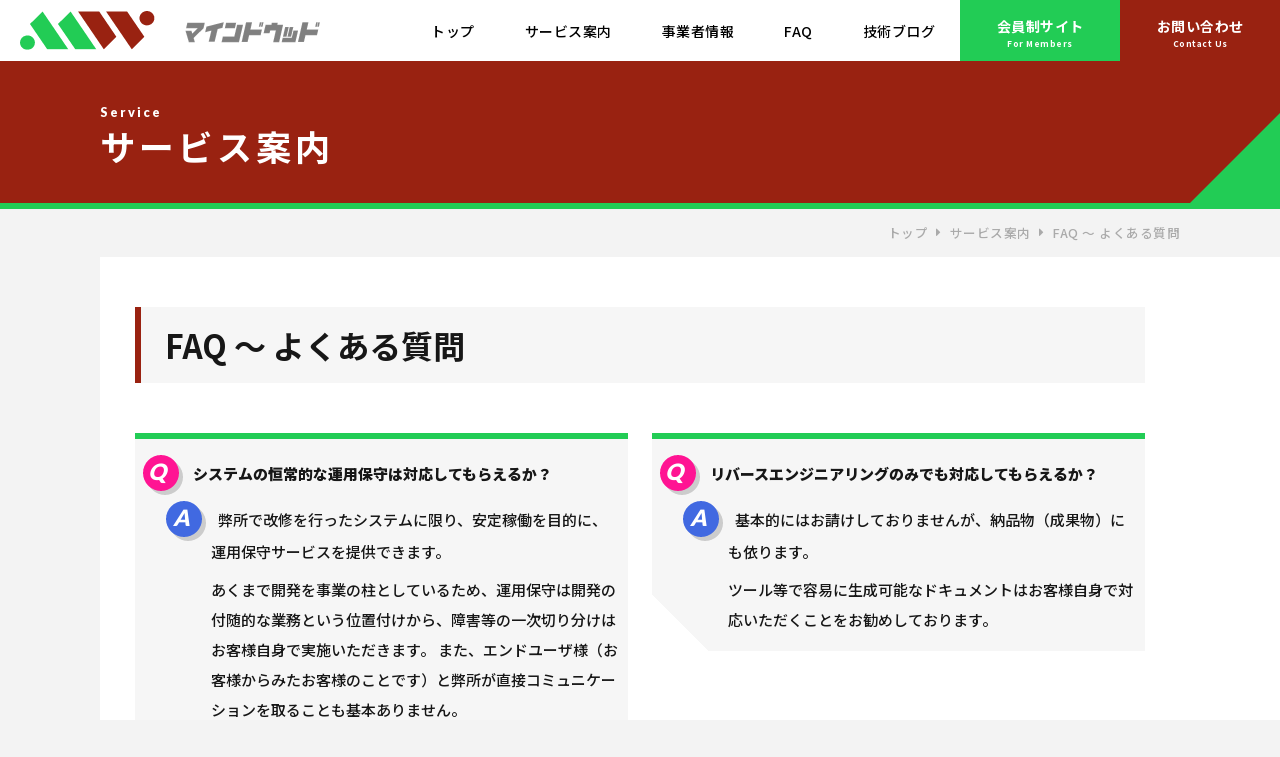

--- FILE ---
content_type: text/html; charset=UTF-8
request_url: https://mindwood.jp/service/faq/
body_size: 11076
content:
<!DOCTYPE HTML>
<html lang="ja" prefix="og: http://ogp.me/ns#">
<head>
	<meta charset="UTF-8">
	<meta name="viewport" content="width=device-width, initial-scale=1">
	<link rel="icon" type="image/vnd.microsoft.icon" href="https://mindwood.jp/wp-content/themes/mwt/images/favicon.ico">
	<link rel="icon" type="image/png" href="https://mindwood.jp/wp-content/themes/mwt/images/icon-192x192.png">
	<link rel="apple-touch-icon" type="image/png" href="https://mindwood.jp/wp-content/themes/mwt/images/apple-touch-icon-180x180.png">
  <link href="https://cdn.jsdelivr.net/npm/bootstrap@5.2.1/dist/css/bootstrap.min.css" rel="stylesheet" integrity="sha384-iYQeCzEYFbKjA/T2uDLTpkwGzCiq6soy8tYaI1GyVh/UjpbCx/TYkiZhlZB6+fzT" crossorigin="anonymous">
	<script src="https://kit.fontawesome.com/c8448c9ebc.js" crossorigin="anonymous"></script>
	<link rel="stylesheet" type="text/css" href="//cdn.jsdelivr.net/npm/slick-carousel@1.8.1/slick/slick.css"/>
	<link rel="stylesheet" href="https://cdnjs.cloudflare.com/ajax/libs/drawer/3.2.2/css/drawer.min.css">
	<link rel="stylesheet" type="text/css" href="https://www.mindwood.jp/wp-content/themes/mwt/style.css"/>
  <script src="https://code.jquery.com/jquery-3.6.1.min.js" integrity="sha256-o88AwQnZB+VDvE9tvIXrMQaPlFFSUTR+nldQm1LuPXQ=" crossorigin="anonymous"></script>
	<!-- Google Tag Manager -->
	<script>(function(w,d,s,l,i){w[l]=w[l]||[];w[l].push({'gtm.start':new Date().getTime(),event:'gtm.js'});var f=d.getElementsByTagName(s)[0],j=d.createElement(s),dl=l!='dataLayer'?'&l='+l:'';j.async=true;j.src='https://www.googletagmanager.com/gtm.js?id='+i+dl;f.parentNode.insertBefore(j,f);
	})(window,document,'script','dataLayer','GTM-MD6XLMW');</script>
	<!-- End Google Tag Manager -->
	<title>FAQ ～ よくある質問 &#8211; マインドウッド</title>
<meta name='robots' content='max-image-preview:large' />
<style id='wp-img-auto-sizes-contain-inline-css' type='text/css'>
img:is([sizes=auto i],[sizes^="auto," i]){contain-intrinsic-size:3000px 1500px}
/*# sourceURL=wp-img-auto-sizes-contain-inline-css */
</style>
<style id='wp-emoji-styles-inline-css' type='text/css'>

	img.wp-smiley, img.emoji {
		display: inline !important;
		border: none !important;
		box-shadow: none !important;
		height: 1em !important;
		width: 1em !important;
		margin: 0 0.07em !important;
		vertical-align: -0.1em !important;
		background: none !important;
		padding: 0 !important;
	}
/*# sourceURL=wp-emoji-styles-inline-css */
</style>
<style id='wp-block-library-inline-css' type='text/css'>
:root{--wp-block-synced-color:#7a00df;--wp-block-synced-color--rgb:122,0,223;--wp-bound-block-color:var(--wp-block-synced-color);--wp-editor-canvas-background:#ddd;--wp-admin-theme-color:#007cba;--wp-admin-theme-color--rgb:0,124,186;--wp-admin-theme-color-darker-10:#006ba1;--wp-admin-theme-color-darker-10--rgb:0,107,160.5;--wp-admin-theme-color-darker-20:#005a87;--wp-admin-theme-color-darker-20--rgb:0,90,135;--wp-admin-border-width-focus:2px}@media (min-resolution:192dpi){:root{--wp-admin-border-width-focus:1.5px}}.wp-element-button{cursor:pointer}:root .has-very-light-gray-background-color{background-color:#eee}:root .has-very-dark-gray-background-color{background-color:#313131}:root .has-very-light-gray-color{color:#eee}:root .has-very-dark-gray-color{color:#313131}:root .has-vivid-green-cyan-to-vivid-cyan-blue-gradient-background{background:linear-gradient(135deg,#00d084,#0693e3)}:root .has-purple-crush-gradient-background{background:linear-gradient(135deg,#34e2e4,#4721fb 50%,#ab1dfe)}:root .has-hazy-dawn-gradient-background{background:linear-gradient(135deg,#faaca8,#dad0ec)}:root .has-subdued-olive-gradient-background{background:linear-gradient(135deg,#fafae1,#67a671)}:root .has-atomic-cream-gradient-background{background:linear-gradient(135deg,#fdd79a,#004a59)}:root .has-nightshade-gradient-background{background:linear-gradient(135deg,#330968,#31cdcf)}:root .has-midnight-gradient-background{background:linear-gradient(135deg,#020381,#2874fc)}:root{--wp--preset--font-size--normal:16px;--wp--preset--font-size--huge:42px}.has-regular-font-size{font-size:1em}.has-larger-font-size{font-size:2.625em}.has-normal-font-size{font-size:var(--wp--preset--font-size--normal)}.has-huge-font-size{font-size:var(--wp--preset--font-size--huge)}.has-text-align-center{text-align:center}.has-text-align-left{text-align:left}.has-text-align-right{text-align:right}.has-fit-text{white-space:nowrap!important}#end-resizable-editor-section{display:none}.aligncenter{clear:both}.items-justified-left{justify-content:flex-start}.items-justified-center{justify-content:center}.items-justified-right{justify-content:flex-end}.items-justified-space-between{justify-content:space-between}.screen-reader-text{border:0;clip-path:inset(50%);height:1px;margin:-1px;overflow:hidden;padding:0;position:absolute;width:1px;word-wrap:normal!important}.screen-reader-text:focus{background-color:#ddd;clip-path:none;color:#444;display:block;font-size:1em;height:auto;left:5px;line-height:normal;padding:15px 23px 14px;text-decoration:none;top:5px;width:auto;z-index:100000}html :where(.has-border-color){border-style:solid}html :where([style*=border-top-color]){border-top-style:solid}html :where([style*=border-right-color]){border-right-style:solid}html :where([style*=border-bottom-color]){border-bottom-style:solid}html :where([style*=border-left-color]){border-left-style:solid}html :where([style*=border-width]){border-style:solid}html :where([style*=border-top-width]){border-top-style:solid}html :where([style*=border-right-width]){border-right-style:solid}html :where([style*=border-bottom-width]){border-bottom-style:solid}html :where([style*=border-left-width]){border-left-style:solid}html :where(img[class*=wp-image-]){height:auto;max-width:100%}:where(figure){margin:0 0 1em}html :where(.is-position-sticky){--wp-admin--admin-bar--position-offset:var(--wp-admin--admin-bar--height,0px)}@media screen and (max-width:600px){html :where(.is-position-sticky){--wp-admin--admin-bar--position-offset:0px}}

/*# sourceURL=wp-block-library-inline-css */
</style><style id='global-styles-inline-css' type='text/css'>
:root{--wp--preset--aspect-ratio--square: 1;--wp--preset--aspect-ratio--4-3: 4/3;--wp--preset--aspect-ratio--3-4: 3/4;--wp--preset--aspect-ratio--3-2: 3/2;--wp--preset--aspect-ratio--2-3: 2/3;--wp--preset--aspect-ratio--16-9: 16/9;--wp--preset--aspect-ratio--9-16: 9/16;--wp--preset--color--black: #000000;--wp--preset--color--cyan-bluish-gray: #abb8c3;--wp--preset--color--white: #ffffff;--wp--preset--color--pale-pink: #f78da7;--wp--preset--color--vivid-red: #cf2e2e;--wp--preset--color--luminous-vivid-orange: #ff6900;--wp--preset--color--luminous-vivid-amber: #fcb900;--wp--preset--color--light-green-cyan: #7bdcb5;--wp--preset--color--vivid-green-cyan: #00d084;--wp--preset--color--pale-cyan-blue: #8ed1fc;--wp--preset--color--vivid-cyan-blue: #0693e3;--wp--preset--color--vivid-purple: #9b51e0;--wp--preset--gradient--vivid-cyan-blue-to-vivid-purple: linear-gradient(135deg,rgb(6,147,227) 0%,rgb(155,81,224) 100%);--wp--preset--gradient--light-green-cyan-to-vivid-green-cyan: linear-gradient(135deg,rgb(122,220,180) 0%,rgb(0,208,130) 100%);--wp--preset--gradient--luminous-vivid-amber-to-luminous-vivid-orange: linear-gradient(135deg,rgb(252,185,0) 0%,rgb(255,105,0) 100%);--wp--preset--gradient--luminous-vivid-orange-to-vivid-red: linear-gradient(135deg,rgb(255,105,0) 0%,rgb(207,46,46) 100%);--wp--preset--gradient--very-light-gray-to-cyan-bluish-gray: linear-gradient(135deg,rgb(238,238,238) 0%,rgb(169,184,195) 100%);--wp--preset--gradient--cool-to-warm-spectrum: linear-gradient(135deg,rgb(74,234,220) 0%,rgb(151,120,209) 20%,rgb(207,42,186) 40%,rgb(238,44,130) 60%,rgb(251,105,98) 80%,rgb(254,248,76) 100%);--wp--preset--gradient--blush-light-purple: linear-gradient(135deg,rgb(255,206,236) 0%,rgb(152,150,240) 100%);--wp--preset--gradient--blush-bordeaux: linear-gradient(135deg,rgb(254,205,165) 0%,rgb(254,45,45) 50%,rgb(107,0,62) 100%);--wp--preset--gradient--luminous-dusk: linear-gradient(135deg,rgb(255,203,112) 0%,rgb(199,81,192) 50%,rgb(65,88,208) 100%);--wp--preset--gradient--pale-ocean: linear-gradient(135deg,rgb(255,245,203) 0%,rgb(182,227,212) 50%,rgb(51,167,181) 100%);--wp--preset--gradient--electric-grass: linear-gradient(135deg,rgb(202,248,128) 0%,rgb(113,206,126) 100%);--wp--preset--gradient--midnight: linear-gradient(135deg,rgb(2,3,129) 0%,rgb(40,116,252) 100%);--wp--preset--font-size--small: 13px;--wp--preset--font-size--medium: 20px;--wp--preset--font-size--large: 36px;--wp--preset--font-size--x-large: 42px;--wp--preset--spacing--20: 0.44rem;--wp--preset--spacing--30: 0.67rem;--wp--preset--spacing--40: 1rem;--wp--preset--spacing--50: 1.5rem;--wp--preset--spacing--60: 2.25rem;--wp--preset--spacing--70: 3.38rem;--wp--preset--spacing--80: 5.06rem;--wp--preset--shadow--natural: 6px 6px 9px rgba(0, 0, 0, 0.2);--wp--preset--shadow--deep: 12px 12px 50px rgba(0, 0, 0, 0.4);--wp--preset--shadow--sharp: 6px 6px 0px rgba(0, 0, 0, 0.2);--wp--preset--shadow--outlined: 6px 6px 0px -3px rgb(255, 255, 255), 6px 6px rgb(0, 0, 0);--wp--preset--shadow--crisp: 6px 6px 0px rgb(0, 0, 0);}:where(.is-layout-flex){gap: 0.5em;}:where(.is-layout-grid){gap: 0.5em;}body .is-layout-flex{display: flex;}.is-layout-flex{flex-wrap: wrap;align-items: center;}.is-layout-flex > :is(*, div){margin: 0;}body .is-layout-grid{display: grid;}.is-layout-grid > :is(*, div){margin: 0;}:where(.wp-block-columns.is-layout-flex){gap: 2em;}:where(.wp-block-columns.is-layout-grid){gap: 2em;}:where(.wp-block-post-template.is-layout-flex){gap: 1.25em;}:where(.wp-block-post-template.is-layout-grid){gap: 1.25em;}.has-black-color{color: var(--wp--preset--color--black) !important;}.has-cyan-bluish-gray-color{color: var(--wp--preset--color--cyan-bluish-gray) !important;}.has-white-color{color: var(--wp--preset--color--white) !important;}.has-pale-pink-color{color: var(--wp--preset--color--pale-pink) !important;}.has-vivid-red-color{color: var(--wp--preset--color--vivid-red) !important;}.has-luminous-vivid-orange-color{color: var(--wp--preset--color--luminous-vivid-orange) !important;}.has-luminous-vivid-amber-color{color: var(--wp--preset--color--luminous-vivid-amber) !important;}.has-light-green-cyan-color{color: var(--wp--preset--color--light-green-cyan) !important;}.has-vivid-green-cyan-color{color: var(--wp--preset--color--vivid-green-cyan) !important;}.has-pale-cyan-blue-color{color: var(--wp--preset--color--pale-cyan-blue) !important;}.has-vivid-cyan-blue-color{color: var(--wp--preset--color--vivid-cyan-blue) !important;}.has-vivid-purple-color{color: var(--wp--preset--color--vivid-purple) !important;}.has-black-background-color{background-color: var(--wp--preset--color--black) !important;}.has-cyan-bluish-gray-background-color{background-color: var(--wp--preset--color--cyan-bluish-gray) !important;}.has-white-background-color{background-color: var(--wp--preset--color--white) !important;}.has-pale-pink-background-color{background-color: var(--wp--preset--color--pale-pink) !important;}.has-vivid-red-background-color{background-color: var(--wp--preset--color--vivid-red) !important;}.has-luminous-vivid-orange-background-color{background-color: var(--wp--preset--color--luminous-vivid-orange) !important;}.has-luminous-vivid-amber-background-color{background-color: var(--wp--preset--color--luminous-vivid-amber) !important;}.has-light-green-cyan-background-color{background-color: var(--wp--preset--color--light-green-cyan) !important;}.has-vivid-green-cyan-background-color{background-color: var(--wp--preset--color--vivid-green-cyan) !important;}.has-pale-cyan-blue-background-color{background-color: var(--wp--preset--color--pale-cyan-blue) !important;}.has-vivid-cyan-blue-background-color{background-color: var(--wp--preset--color--vivid-cyan-blue) !important;}.has-vivid-purple-background-color{background-color: var(--wp--preset--color--vivid-purple) !important;}.has-black-border-color{border-color: var(--wp--preset--color--black) !important;}.has-cyan-bluish-gray-border-color{border-color: var(--wp--preset--color--cyan-bluish-gray) !important;}.has-white-border-color{border-color: var(--wp--preset--color--white) !important;}.has-pale-pink-border-color{border-color: var(--wp--preset--color--pale-pink) !important;}.has-vivid-red-border-color{border-color: var(--wp--preset--color--vivid-red) !important;}.has-luminous-vivid-orange-border-color{border-color: var(--wp--preset--color--luminous-vivid-orange) !important;}.has-luminous-vivid-amber-border-color{border-color: var(--wp--preset--color--luminous-vivid-amber) !important;}.has-light-green-cyan-border-color{border-color: var(--wp--preset--color--light-green-cyan) !important;}.has-vivid-green-cyan-border-color{border-color: var(--wp--preset--color--vivid-green-cyan) !important;}.has-pale-cyan-blue-border-color{border-color: var(--wp--preset--color--pale-cyan-blue) !important;}.has-vivid-cyan-blue-border-color{border-color: var(--wp--preset--color--vivid-cyan-blue) !important;}.has-vivid-purple-border-color{border-color: var(--wp--preset--color--vivid-purple) !important;}.has-vivid-cyan-blue-to-vivid-purple-gradient-background{background: var(--wp--preset--gradient--vivid-cyan-blue-to-vivid-purple) !important;}.has-light-green-cyan-to-vivid-green-cyan-gradient-background{background: var(--wp--preset--gradient--light-green-cyan-to-vivid-green-cyan) !important;}.has-luminous-vivid-amber-to-luminous-vivid-orange-gradient-background{background: var(--wp--preset--gradient--luminous-vivid-amber-to-luminous-vivid-orange) !important;}.has-luminous-vivid-orange-to-vivid-red-gradient-background{background: var(--wp--preset--gradient--luminous-vivid-orange-to-vivid-red) !important;}.has-very-light-gray-to-cyan-bluish-gray-gradient-background{background: var(--wp--preset--gradient--very-light-gray-to-cyan-bluish-gray) !important;}.has-cool-to-warm-spectrum-gradient-background{background: var(--wp--preset--gradient--cool-to-warm-spectrum) !important;}.has-blush-light-purple-gradient-background{background: var(--wp--preset--gradient--blush-light-purple) !important;}.has-blush-bordeaux-gradient-background{background: var(--wp--preset--gradient--blush-bordeaux) !important;}.has-luminous-dusk-gradient-background{background: var(--wp--preset--gradient--luminous-dusk) !important;}.has-pale-ocean-gradient-background{background: var(--wp--preset--gradient--pale-ocean) !important;}.has-electric-grass-gradient-background{background: var(--wp--preset--gradient--electric-grass) !important;}.has-midnight-gradient-background{background: var(--wp--preset--gradient--midnight) !important;}.has-small-font-size{font-size: var(--wp--preset--font-size--small) !important;}.has-medium-font-size{font-size: var(--wp--preset--font-size--medium) !important;}.has-large-font-size{font-size: var(--wp--preset--font-size--large) !important;}.has-x-large-font-size{font-size: var(--wp--preset--font-size--x-large) !important;}
/*# sourceURL=global-styles-inline-css */
</style>

<style id='classic-theme-styles-inline-css' type='text/css'>
/*! This file is auto-generated */
.wp-block-button__link{color:#fff;background-color:#32373c;border-radius:9999px;box-shadow:none;text-decoration:none;padding:calc(.667em + 2px) calc(1.333em + 2px);font-size:1.125em}.wp-block-file__button{background:#32373c;color:#fff;text-decoration:none}
/*# sourceURL=/wp-includes/css/classic-themes.min.css */
</style>
<link rel='stylesheet' id='common-style-css' href='https://mindwood.jp/wp-content/themes/mwt/css/common.css?ver=1768679479' type='text/css' media='all' />
<link rel="canonical" href="https://mindwood.jp/service/faq/" />
</head>

<body class="wp-singular page-template-default page page-id-170 page-child parent-pageid-8 wp-theme-mwt drawer drawer--right" itemschope="itemscope" itemtype="http://schema.org/WebPage">
<!-- Google Tag Manager (noscript) -->
<noscript><iframe src="https://www.googletagmanager.com/ns.html?id=GTM-MD6XLMW" height="0" width="0" style="display:none;visibility:hidden"></iframe></noscript>
<!-- End Google Tag Manager (noscript) -->
<header id="header" role="banner" itemscope="itemscope" itemtype="http://schema.org/WPHeader">
	<div class="header-inner">
		<div class="d-flex justify-content-between align-items-center">
			<div class="logo flex-grow-1">
							<a href="https://mindwood.jp/" class="d-block"><div><img src="https://mindwood.jp/wp-content/themes/mwt/images/mw_logo.svg" alt="マインドウッド"></div></a>
						</div>
			<nav>
				<ul class="list-unstyled d-flex align-items-center">
					<li><a href="https://mindwood.jp/">トップ</a></li>
					<li><a href="https://mindwood.jp/service">サービス案内</a></li>
					<li><a href="https://mindwood.jp/profile">事業者情報</a></li>
					<li><a href="https://mindwood.jp/service/faq">FAQ</a></li>
					<li><a href="https://mindwood.jp/blog">技術ブログ</a></li>
				</ul>
			</nav>
			<div class="btn-list text-center">
				<ul class="list-unstyled d-flex">
					<li><a href="https://members.mindwood.jp/">会員制サイト<span>For Members</span></a></li>
					<li><a href="https://mindwood.jp/contactus">お問い合わせ<span>Contact Us</span></a></li>
				</ul>
			</div>
		</div>
	</div>
</header>

<div class="sp-fixed-menu">
	<header role="banner">
		<div class="d-flex">
			<div><a href="https://members.mindwood.jp/">会員制サイト</a></div>
			<div><a href="https://mindwood.jp/contactus">お問い合わせ</a></div>
		</div>
		<div class="menu-btn">
			<button type="button" class="drawer-toggle drawer-hamburger">
				<span class="sr-only">toggle navigation</span>
				<span class="drawer-hamburger-icon"></span>
			</button>
			<span class="text">Menu</span>
		</div>
		<nav class="drawer-nav" role="navigation">
			<ul class="drawer-menu">
				<li><a class="drawer-brand" href="https://mindwood.jp/">トップ</a></li>
				<li><a class="drawer-brand" href="https://mindwood.jp/service">サービス案内</a></li>
				<li><a class="drawer-brand" href="https://mindwood.jp/profile">事業者情報</a></li>
				<li><a class="drawer-brand" href="https://mindwood.jp/service/faq">FAQ</a></li>
				<li><a class="drawer-brand" href="https://mindwood.jp/blog">技術ブログ</a></li>
			</ul>
			<div class="btn-list">
				<div><a href="https://members.mindwood.jp/" class="btn">会員制サイト<span class="en">For Members</span></a></div>
				<div><a href="https://mindwood.jp/contactus" class="btn">お問い合わせ<span class="en">Contact Us</span></a></div>
			</div>
		</nav>
	</header>
</div>

<div class="sub-header">
	<div class="wrap">
		<div class="title-en"><span>Service</span></div>
		<h1 class="post-title" ><span>サービス案内</span></h1>
	</div>
	<div></div>
</div>

<div id="breadcrumb">
	<div class="wrap">
		<ul class="list-unstyled d-flex flex-wrap align-items-center justify-content-end">
			<li><a href="https://mindwood.jp/">トップ</a></li>
							<li>
					<a href="https://mindwood.jp/service/" >サービス案内 </a>
				</li>
						<li>FAQ ～ よくある質問</li>
		</ul>
	</div>
</div>



<div id="content">
	<div id="main" class="page-service" role="main">
		<div class="subpage-bg">
			<div class="wrap">
				<h2 class="rotate">FAQ ～ よくある質問</h2>
				<div class="d-md-flex flex-wrap row">

					<div class="col-md-6 fadeIn">
						<dl class="faq">
							<dt>システムの恒常的な運用保守は対応してもらえるか？</dt>
							<dd>
								弊所で改修を行ったシステムに限り、安定稼働を目的に、運用保守サービスを提供できます。<br class="sep">
								あくまで開発を事業の柱としているため、運用保守は開発の付随的な業務という位置付けから、障害等の一次切り分けはお客様自身で実施いただきます。
								また、エンドユーザ様（お客様からみたお客様のことです）と弊所が直接コミュニケーションを取ることも基本ありません。<br>
								保守契約は、月額固定、スポット（インシデント制、チケット制）など、お客様の状況に柔軟に合わせられます。
							</dd>
						</dl>
					</div>

					<div class="col-md-6 fadeIn">
						<dl class="faq">
							<dt>リバースエンジニアリングのみでも対応してもらえるか？</dt>
							<dd>
								基本的にはお請けしておりませんが、納品物（成果物）にも依ります。<br class="sep">
								ツール等で容易に生成可能なドキュメントはお客様自身で対応いただくことをお勧めしております。
							</dd>
						</dl>
					</div>

					<div class="col-md-6 fadeIn">
						<dl class="faq">
							<dt>新規の開発には対応していないのか？</dt>
							<dd>
								そのようなことはありません。実際これまでも、１ヶ月程度で納品できる多くの小規模Webアプリケーションを新規で開発し、提供してまいりました。<br>
                ですが、チームで開発していないため、開発費が概ね500万円を超える規模の案件になると、体力的な問題からお請けしておりません。<br>
								完全に新規のシステムとなりますと、その分野に強みがある業者を選定の上で委託するのがもっともパフォーマンスが良いと考えます。また、500万円を超える予算をお持ちなら、そういった業者さんを見つけるのは難しくないと思います。
							</dd>
						</dl>
					</div>

					<div class="col-md-6 fadeIn">
						<dl class="faq">
							<dt>仕様書が無いが対応してもらえるか？</dt>
							<dd>
								本番環境（商用環境・プロダクション環境）で稼働しているモジュールと完全に一致するソースコード、ビルドファイルがあれば問題ありませんが、解析工数が余計にかかるため料金割増になります。<br class="sep">
								仕様書や設計書などのドキュメント類は基本的に信用しない（信用できるのはソースコードのみ）というスタンスですが、サービスの運用手順書・利用者マニュアルの類は提供願います。これらドキュメントの用意が無いシステムは、ユーザが付いていない「未完成」のシステムと弊所は考えています。未完成のシステムを完成品に持っていくような業務はしておりません。<br>
								また、既存システムの仕様を理解・説明できる人がいない場合もお請けできません。実装が不具合なのか仕様なのか判別できないからです。
							</dd>
						</dl>
					</div>

				</div>

				<div class="d-md-flex flex-wrap row">

					<div class="col-md-6 fadeIn">
						<dl class="faq">
							<dt>いわゆるSES企業ですが協業しませんか？</dt>
							<dd>
								そのような提案を多くいただきますが、弊所では、古くからお付き合いのある企業様からの特別な紹介を除いて、SES・受託開発会社様、技術者派遣会社様との協業（業務提携）はしておりません。今後もその予定はありません。<br class="sep">
                IT業／非IT業を問わず、システムの内製化を推進している企業様（自社開発企業様もこれに含まれます）を主たるターゲットとしておりますのでご理解下さい。
							</dd>
						</dl>
					</div>

					<div class="col-md-6 fadeIn">
						<dl class="faq">
							<dt>プロジェクトマネジメントのみ対応してもらえないか？</dt>
							<dd>
								設計・開発を主業務としているため、ベンダーコントロールのみの調整業務も含めてお請けしておりません。<br>
								また、テスト作業・品質検査のようなルーティン業務や、スキルを活かせない作業系業務、エンドユーザ様からのクレーム処理にも対応しておりません。
							</dd>
						</dl>
					</div>

				</div>

				<div class="d-md-flex flex-wrap row">

					<div class="col-md-6 fadeIn">
						<dl class="faq">
							<dt>クラウドPBX化など社内インフラの対応は可能か？</dt>
							<dd>
							弊所はソフトウェア開発業であり、インフラ屋でも無ければ調整屋でも無いので、次のような業務は対応しておりませんが、社内に情報システム部門が無い（総務部などが兼任）かつ、ご契約の保守業者様が居ない場合に限り、ご相談に乗っています。<br>
							<i class="fas fa-caret-right"></i>PCやネットワーク機種の選定、LANケーブル敷設、ルーターの設定を伴うネットワーク環境の再構築と保守<br>
							<i class="fas fa-caret-right"></i>ビジネスフォンの導入や入替、電話回線の申込み代行<br>
							<i class="fas fa-caret-right"></i>通信会社、プロバイダ、工事業者との打ち合わせ、業者間の工事日程調整、現場の下見から工事立会い
							</dd>
						</dl>
					</div>

					<div class="col-md-6 fadeIn">
            <dl class="faq">
							<dt>ソフトウェアの修理屋は聞いたことがありませんが？</dt>
							<dd>
              そうですね。ググってみても、ソフトウェア修理（改修・補修）を生業としている事業者さんは見つかりませんでした。<br>
              オープンソースプロジェクトの世界では、他人が書いたプログラムの修正（OSSコントリビューション）が活発に行われているのに対し、仕事になると誰もやりたがりません。<br class="sep">
              需要は一定量あるのに請けてくれる業者がいない・・・だからこそやる価値があると考え、先駆者を名乗るつもりはありませんが、あえて修理屋を前面に打ち出しています。
							</dd>
						</dl>
					</div>

				</div>

			</div>
		</div><!-- /subpage-bg -->
	</div><!-- /main -->
</div><!-- /content -->

<footer id="footer">
	<div class="footer-01">
		<div class="wrap pb-0">
			<div class="footer-nav-container d-lg-flex justify-content-between">
				<div class="footer-logo align-self-stretch">
					<a href="https://mindwood.jp/" class="d-block"><div><img class="graylogo" width="350" src="https://mindwood.jp/wp-content/themes/mwt/images/mw_logo_mark.svg" alt="マインドウッド｜ソフトウェアの修理屋さん"></div></a>
					<div><span>マインドウッド</span></div>
					<a href="https://twitter.com/mindwood_jp" target="_blank"><i class="fab fa-twitter" alt="Twitter"></i></a>
					<a href="https://www.facebook.com/mindwoodjp" target="_blank"><i class="fab fa-facebook" alt="Facebook"></i></a>
					<a href="https://github.com/mindwood-jp" target="_blank"><i class="fab fa-github" alt="Github"></i></a>
				</div>
				<div class="footer-nav d-md-flex">
					<div>
						<div class="head">
							<a href="https://mindwood.jp/"><span>Top</span>トップ</a>
						</div>
						<div class="head bottom">
							<a href="https://mindwood.jp/news"><span>News</span>新着情報</a>
						</div>
					</div>
					<div>
						<div class="head">
							<a href="https://mindwood.jp/service"><span>Service</span>サービス案内</a>
						</div>
						<ul class="list-unstyled m-0 p-0">
							<li><a href="https://mindwood.jp/service/webapp">Webアプリケーション改修</a></li>
							<li><a href="https://mindwood.jp/service/msaccess">マイクロソフトAccess改修</a></li>
							<li><a href="https://mindwood.jp/service/inhouse">システムの内製化支援</a></li>
							<li><a href="https://mindwood.jp/service/faq">FAQ ～ よくある質問</a></li>
						</ul>
					</div>
					<div>
						<div class="head">
							<a href="https://mindwood.jp/profile"><span>Profile</span>事業者情報</a>
						</div>
						<ul class="list-unstyled m-0 p-0">
							<li><a href="https://mindwood.jp/profile/overview">概要</a></li>
							<li><a href="https://mindwood.jp/profile/skill">経歴・スキル</a></li>
							<li><a href="https://mindwood.jp/profile/ratio">売上構成比</a></li>
						</ul>
					</div>
					<div>
						<div class="head">
							<a href="https://mindwood.jp/blog"><span>Blog</span>技術ブログ</a>
						</div>
						<ul class="list-unstyled m-0 p-0">
							<li><a href="https://qiita.com/mindwood" target="_blank">Qiita</a></li>
							<li><a href="https://zenn.dev/mindwood" target="_blank">Zenn</a></li>
							<li><a href="https://note.com/mindwood" target="_blank">note</a></li>
						</ul>
					</div>
				</div>
			</div>
		</div>
	</div><!-- .footer-01 -->
	<div class="footer-02">
		<div class="wrap">
			<p class="footer-copy">
				Copyright &copy; <br class="d-md-none">マインドウッド｜ソフトウェアの修理屋さん <br class="d-md-none">All rights reserved.
			</p>
		</div>
	</div><!-- .footer-02 -->
</footer>

<script type="speculationrules">
{"prefetch":[{"source":"document","where":{"and":[{"href_matches":"/*"},{"not":{"href_matches":["/wp-*.php","/wp-admin/*","/wp-content/uploads/*","/wp-content/*","/wp-content/plugins/*","/wp-content/themes/mwt/*","/*\\?(.+)"]}},{"not":{"selector_matches":"a[rel~=\"nofollow\"]"}},{"not":{"selector_matches":".no-prefetch, .no-prefetch a"}}]},"eagerness":"conservative"}]}
</script>
<script id="wp-emoji-settings" type="application/json">
{"baseUrl":"https://s.w.org/images/core/emoji/17.0.2/72x72/","ext":".png","svgUrl":false,"svgExt":".svg","source":{"concatemoji":"https://mindwood.jp/wp-includes/js/wp-emoji-release.min.js?ver=6.9"}}
</script>
<script type="module">
/* <![CDATA[ */
/*! This file is auto-generated */
const a=JSON.parse(document.getElementById("wp-emoji-settings").textContent),o=(window._wpemojiSettings=a,"wpEmojiSettingsSupports"),s=["flag","emoji"];function i(e){try{var t={supportTests:e,timestamp:(new Date).valueOf()};sessionStorage.setItem(o,JSON.stringify(t))}catch(e){}}function c(e,t,n){e.clearRect(0,0,e.canvas.width,e.canvas.height),e.fillText(t,0,0);t=new Uint32Array(e.getImageData(0,0,e.canvas.width,e.canvas.height).data);e.clearRect(0,0,e.canvas.width,e.canvas.height),e.fillText(n,0,0);const a=new Uint32Array(e.getImageData(0,0,e.canvas.width,e.canvas.height).data);return t.every((e,t)=>e===a[t])}function p(e,t){e.clearRect(0,0,e.canvas.width,e.canvas.height),e.fillText(t,0,0);var n=e.getImageData(16,16,1,1);for(let e=0;e<n.data.length;e++)if(0!==n.data[e])return!1;return!0}function u(e,t,n,a){switch(t){case"flag":return n(e,"\ud83c\udff3\ufe0f\u200d\u26a7\ufe0f","\ud83c\udff3\ufe0f\u200b\u26a7\ufe0f")?!1:!n(e,"\ud83c\udde8\ud83c\uddf6","\ud83c\udde8\u200b\ud83c\uddf6")&&!n(e,"\ud83c\udff4\udb40\udc67\udb40\udc62\udb40\udc65\udb40\udc6e\udb40\udc67\udb40\udc7f","\ud83c\udff4\u200b\udb40\udc67\u200b\udb40\udc62\u200b\udb40\udc65\u200b\udb40\udc6e\u200b\udb40\udc67\u200b\udb40\udc7f");case"emoji":return!a(e,"\ud83e\u1fac8")}return!1}function f(e,t,n,a){let r;const o=(r="undefined"!=typeof WorkerGlobalScope&&self instanceof WorkerGlobalScope?new OffscreenCanvas(300,150):document.createElement("canvas")).getContext("2d",{willReadFrequently:!0}),s=(o.textBaseline="top",o.font="600 32px Arial",{});return e.forEach(e=>{s[e]=t(o,e,n,a)}),s}function r(e){var t=document.createElement("script");t.src=e,t.defer=!0,document.head.appendChild(t)}a.supports={everything:!0,everythingExceptFlag:!0},new Promise(t=>{let n=function(){try{var e=JSON.parse(sessionStorage.getItem(o));if("object"==typeof e&&"number"==typeof e.timestamp&&(new Date).valueOf()<e.timestamp+604800&&"object"==typeof e.supportTests)return e.supportTests}catch(e){}return null}();if(!n){if("undefined"!=typeof Worker&&"undefined"!=typeof OffscreenCanvas&&"undefined"!=typeof URL&&URL.createObjectURL&&"undefined"!=typeof Blob)try{var e="postMessage("+f.toString()+"("+[JSON.stringify(s),u.toString(),c.toString(),p.toString()].join(",")+"));",a=new Blob([e],{type:"text/javascript"});const r=new Worker(URL.createObjectURL(a),{name:"wpTestEmojiSupports"});return void(r.onmessage=e=>{i(n=e.data),r.terminate(),t(n)})}catch(e){}i(n=f(s,u,c,p))}t(n)}).then(e=>{for(const n in e)a.supports[n]=e[n],a.supports.everything=a.supports.everything&&a.supports[n],"flag"!==n&&(a.supports.everythingExceptFlag=a.supports.everythingExceptFlag&&a.supports[n]);var t;a.supports.everythingExceptFlag=a.supports.everythingExceptFlag&&!a.supports.flag,a.supports.everything||((t=a.source||{}).concatemoji?r(t.concatemoji):t.wpemoji&&t.twemoji&&(r(t.twemoji),r(t.wpemoji)))});
//# sourceURL=https://mindwood.jp/wp-includes/js/wp-emoji-loader.min.js
/* ]]> */
</script>

<script src="https://unpkg.com/scrollreveal"></script>
<script src="https://cdnjs.cloudflare.com/ajax/libs/iScroll/5.2.0/iscroll.min.js"></script>
<script src="https://cdnjs.cloudflare.com/ajax/libs/drawer/3.2.2/js/drawer.min.js"></script>
<script>

	jQuery(function($){

		$(document).ready(function() {
			$('.drawer').drawer();

			var topBtn=$('#page-top');
			topBtn.hide();

			$(window).scroll(function() {
				if($(this).scrollTop()>100){
					topBtn.fadeIn();
				}else{
					topBtn.fadeOut();
				} 
			});
			topBtn.click(function() {
				$('body,html').animate({scrollTop:0},200);
				return false;
			});

		});

	});

	ScrollReveal().reveal('.fadeIn', {
		duration: 1000,
		viewFactor: 0.2,
		origin: 'bottom',
		opacity: 0.2,
		distance: '40px'
	});
	ScrollReveal().reveal('.zoomUp', {
		duration: 800,
		viewFactor: 0.5,
		origin: 'right',
		opacity: 1,
		scale: 0.5
	});
	ScrollReveal().reveal('.rotate', {
		duration: 1500,
		viewFactor: 0.5,
		rotate: { x: 600, y: 0, z: 0 }
	});
	ScrollReveal().reveal('.slip', {
		duration: 1000,
		viewFactor: 0.3,
		origin: 'right',
		opacity: 0.1,
		distance: '400px'
	});
	ScrollReveal().reveal('.slip2', {
		delay: 150,
		duration: 1000,
		viewFactor: 0.3,
		origin: 'right',
		opacity: 0.1,
		distance: '300px'
	});
	ScrollReveal().reveal('.slip3', {
		delay: 300,
		duration: 1000,
		viewFactor: 0.3,
		origin: 'right',
		opacity: 0.1,
		distance: '200px'
	});

</script>
<!--
<div class="btn-contact"><a href="#">テスト</a></div>
-->
<p id="page-top"><a href="#"><i class="fa fa-chevron-up"></i></a></p>
</body>
</html>


--- FILE ---
content_type: text/css
request_url: https://www.mindwood.jp/wp-content/themes/mwt/style.css
body_size: 8136
content:
@charset "UTF-8";
/*
Theme Name: MindWood Theme
Author: マインドウッド
Author URI: https://mindwood.jp/
Description: マインドウッドがコーポレートサイト向けに作成したオリジナルテーマです。
Version: 1.0
*/

html, body, div, span, applet, object, iframe,
h1, h2, h3, h4, h5, h6, p, blockquote, pre,
a, abbr, acronym, address, big, cite, code,
del, dfn, em, img, ins, kbd, q, s, samp,
small, strike, strong, sub, sup, tt, var,
b, u, i, center,
dl, dt, dd, ol, ul, li,
fieldset, form, label, legend,
table, caption, tbody, tfoot, thead, tr, th, td,
article, aside, canvas, details, embed,
figure, figcaption, footer, header, hgroup,
menu, nav, output, ruby, section, summary,
time, mark, audio, video {
	margin: 0;
	padding: 0;
	border: 0;
	font: inherit;
	font-size: 100%;
	vertical-align: baseline;
}

html {
	line-height: 1;
}

ol, ul {
	list-style: none;
}

table {
	border-collapse: collapse;
	border-spacing: 0;
}

caption, th, td {
	text-align: left;
	font-weight: normal;
	vertical-align: middle;
}

q, blockquote {
	quotes: none;
}
q:before, q:after, blockquote:before, blockquote:after {
	content: "";
	content: none;
}

a img {
	border: none;
}

article, aside, details, figcaption, figure, footer, header, hgroup, main, menu, nav, section, summary {
	display: block;
}

* {
	box-sizing: border-box;
}

/* HTML5
-------------------------------------------------- */
article,
aside,
details,
figcaption,
figure,
footer,
header,
hgroup,
nav,
section,
summary {
	display: block;
}

audio,
canvas,
video {
	display: inline-block;
	*display: inline;
	*zoom: 1;
}

audio:not([controls]) {
	display: none;
	height: 0;
}

[hidden] {
	display: none;
}

/* all
-------------------------------------------------- */
html {
	font-size: 100%;
	/* 1 */
	-webkit-text-size-adjust: 100%;
	/* 2 */
	-ms-text-size-adjust: 100%;
	/* 2 */
	width: 100%;
	overflow-x: hidden;
}

body {
	margin: 0;
	font-size: 16px;
	line-height: 1.6;
	font-family: "游ゴシック", YuGothic, "ヒラギノ角ゴ Pro W3", "Hiragino Kaku Gothic Pro", Verdana, "メイリオ", Meiryo, Osaka, "ＭＳ Ｐゴシック", "MS PGothic", sans-serif;
	overflow-wrap: break-word;
	word-break: normal;
}

a {
	-webkit-transition: all ease-in-out .3s;
					transition: all ease-in-out .3s;
}
a:focus, a:active, a:hover {
	outline: 0;
}

* {
	box-sizing: border-box;
}

/* clear
-------------------------------------------------- */
.clear {
	clear: both;
}

.clearfix {
	*zoom: 1;
}
.clearfix:before {
	display: inline-table;
}
.clearfix:after {
	content: "";
	display: block;
	clear: both;
}

/* text
-------------------------------------------------- */
.post-content h1 {
	font-size: 36px;
	margin: 36px 0;
	clear: both;
}
.post-content h2 {
	font-size: 28px;
	margin: 2em 0 1em;
	clear: both;
}
.post-content h3 {
	font-size: 24px;
	margin: 2em 0 1em;
}
.post-content h4 {
	font-size: 18px;
	margin: 2em 0 1em;
}
.post-content h5 {
	font-size: 16px;
	margin: 2em 0 1em;
}
.post-content h6 {
	font-size: 14px;
	margin: 2em 0 1em;
}

abbr[title] {
	border-bottom: 1px dotted;
}

b,
strong {
	font-weight: bold;
}

blockquote {
	clear: both;
	margin: 0 0 28px;
	padding: 30px 20px 35px 55px;
	position: relative;
	border: 1px #e5e5e5 solid;
	background: #fafafa;
}
blockquote:before {
	content: '';
	font-family: 'FontAwesome';
	font-size: 36px;
	color: #e7e7e7;
	position: absolute;
	top: 10px;
	left: 10px;
}
blockquote cite {
	position: absolute;
	right: 20px;
	bottom: 10px;
	font-size: 12px;
	color: #808080;
}

dfn {
	font-style: italic;
}

mark {
	background: #ff0;
	color: #000;
}

p,
pre {
	margin: 0 0 2em;
}

code,
kbd,
pre,
samp {
	font-family: monospace, serif;
	_font-family: 'courier new', monospace;
	font-size: 1em;
	overflow-x: scroll;
}

small {
	font-size: 80%;
}

sub,
sup {
	font-size: 75%;
	line-height: 0;
	position: relative;
	vertical-align: baseline;
}

sup {
	top: -0.5em;
}

sub {
	bottom: -0.25em;
}

/* reset  */
#header h1, #header h2, #header h3, #header h4, #header h5, #header h6, #header p, #header ul, #side h1, #side h2, #side h3, #side h4, #side h5, #side h6, #side p, #side ul, #footer h1, #footer h2, #footer h3, #footer h4, #footer h5, #footer h6, #footer p, #footer ul, nav h1, nav h2, nav h3, nav h4, nav h5, nav h6, nav p, nav ul {
	font-weight: normal;
	margin: 0;
}

/* list
-------------------------------------------------- */
dl,
menu,
ol,
ul {
	margin: 0 0 2em;
}

dd {
	margin: 0 0 0 20px;
}

menu,
ol,
ul {
	padding: 0 0 0 20px;
	list-style: none;
}
menu ol,
menu ul,
ol ol,
ol ul,
ul ol,
ul ul {
	margin: 0;
}

nav ul,
nav ol {
	list-style: none;
	list-style-image: none;
}

.inline-list li {
	display: inline-block;
}

#header ul, #header ol,
#side ul,
#side ol,
#footer ul,
#footer ol {
	list-style: none;
	margin: 0;
	padding: 0;
}

/* embed
-------------------------------------------------- */
img {
	max-width: 100%;
	height: auto;
	vertical-align: middle;
	border: 0;
	-ms-interpolation-mode: bicubic;
}

svg:not(:root) {
	overflow: hidden;
}

figure {
	margin: 0;
}

/* form
-------------------------------------------------- */
form {
	margin: 0;
}

fieldset {
	border: 1px solid #e5e5e5;
	margin: 0 2px;
	padding: 0.35em 0.625em 0.75em;
}

legend {
	border: 0;
	padding: 0;
	white-space: normal;
	*margin-left: -7px;
}

button,
input,
select,
textarea {
	font-size: 100%;
	margin: 0;
	vertical-align: baseline;
	*vertical-align: middle;
}

button,
input {
	line-height: normal;
}

button,
html input[type="button"],
input[type="reset"],
input[type="submit"],
.btn {
	cursor: pointer;
	*overflow: visible;
	-webkit-appearance: none;
}

button[disabled],
input[disabled] {
	cursor: default;
}

input[type="checkbox"],
input[type="radio"] {
	box-sizing: border-box;
	padding: 0;
	*height: 13px;
	*width: 13px;
}

input[type="search"] {
	-webkit-appearance: textfield;
	box-sizing: border-box;
}

input[type="search"]::-webkit-search-cancel-button,
input[type="search"]::-webkit-search-decoration {
	-webkit-appearance: none;
}

button::-moz-focus-inner,
input::-moz-focus-inner {
	border: 0;
	padding: 0;
}

textarea {
	overflow: auto;
	vertical-align: top;
}

/* form
---------------------------------------- */
form input[type="text"],
form input[type="email"],
form input[type="url"],
form input[type="tel"],
form input[type="number"],
form input[type="date"],
form textarea {
	border-radius: 3px;
	padding: 8px 13px;
	max-width: 100%;
	border: 1px #ccc solid;
	outline: none;
	box-sizing: border-box;
}
form textarea {
	width: 80%;
}
form input[type="submit"],
form button {
	padding: 12px 20px;
	border: none;
}
form input[type="submit"]:hover,
form button:hover {
	cursor: pointer;
}

/* table
-------------------------------------------------- */
table {
	border-collapse: collapse;
	border-spacing: 0;
	border: 1px solid #e5e5e5;
}

th, td {
	border: 1px solid #e5e5e5;
	padding: 8px 13px;
}

.aligncenter,
div.aligncenter {
	display: block;
	margin-left: auto;
	margin-right: auto;
}

.alignright {
	float: right;
	margin-left: 12px;
	margin-bottom: 12px;
}

.alignleft {
	float: left;
	margin-right: 12px;
	margin-bottom: 12px;
}

.aligncenter {
	clear: both;
	margin-left: auto;
	margin-right: auto;
	display: block;
}

/* post */
.post-title {
	font-size: 32px;
	line-height: 1.5;
	margin: 0 0 36px;
}

.wp-caption {
	border: 1px solid #ddd;
	text-align: center;
	background-color: #f3f3f3;
	padding-top: 4px;
	padding-left: 4px;
	padding-right: 4px;
	margin: 10px;
	max-width: 100%;
	box-sizing: border-box;
	/* optional rounded corners for browsers that support it */
	-khtml-border-radius: 3px;
	border-radius: 3px;
}

.wp-caption img {
	margin: 0;
	padding: 0;
	border: 0 none;
}

.wp-caption p.wp-caption-text {
	font-size: 11px;
	line-height: 17px;
	padding: 0 4px 5px;
	margin: 0;
}

.row {
	*zoom: 1;
}
.row:before {
	display: inline-table;
}
.row:after {
	content: "";
	display: block;
	clear: both;
}

.wrap {
	width: 1200px;
	box-sizing: border-box;
	margin: 0 auto;
	*zoom: 1;
}
.wrap:before {
	display: inline-table;
}
.wrap:after {
	content: "";
	display: block;
	clear: both;
}

#main {
	width: 100%;
	float: left;
}

.main-inner {
	margin-right: 358px;
}

#side {
	width: 310px;
	float: left;
	margin-left: -310px;
}

.left-content #main {
	width: 100%;
	float: left;
}
.left-content .main-inner {
	margin-right: 358px;
	margin-left: 0;
}
.left-content #side {
	width: 310px;
	float: left;
	margin-left: -310px;
}

.right-content #main {
	width: 100%;
	float: left;
}
.right-content .main-inner {
	margin-left: 358px;
	margin-right: 0;
}
.right-content #side {
	width: 310px;
	float: left;
	margin-left: -100%;
}

.one-column #content .wrap {
	width: 1000px;
}
.one-column #content .wrap #main {
	width: 100%;
	float: none;
}
.one-column #content .wrap #main .main-inner {
	width: 100%;
	margin: 0;
}
.one-column #content .wrap #side {
	display: none;
}

/* table
-------------------------------------------------- */
table {
	width: 100% !important;
}

table td, table th {
	word-break: break-all;
	text-align: left;
}

/* form
---------------------------------------- */
form input[type="submit"],
form button {
	background: #3B4552;
	color: #fff;
}
form input[type="submit"]:hover,
form button:hover {
	cursor: pointer;
}

/* header
---------------------------------------- */
#header {
	padding: 0;
	overflow: visible;
}
#header #logo {
	float: left;
	font-size: 24px;
	padding: 0;
	height: 92px;
	line-height: 92px;
}
#header #logo img {
	max-height: 76px;
}
#header a {
	color: #fff;
}

#header-right {
	height: 92px;
	float: right;
}

#header-fnav-area,
#header-gnav-area {
	float: right;
}

#header-fnav-area {
	width: 150px;
	position: relative;
}
#header-fnav-area #header-fnav-btn a {
	display: block;
	padding: 22px 12px;
	line-height: 24px;
	font-size: 23px;
	height: auto;
	text-align: center;
	background: #57bca8;
}
#header-fnav-area #header-fnav-btn a:hover {
	text-decoration: none;
}
#header-fnav-area #header-fnav {
	z-index: 10;
	font-size: 14px;
	text-align: left;
	display: none;
	position: absolute;
	right: 0;
	width: 200px;
	background: #fff;
	border: 1px #e5e5e5 solid;
}
#header-fnav-area #header-fnav li {
	float: none;
	margin-left: 0;
	border-bottom: 1px #e5e5e5 solid;
	display: block;
}
#header-fnav-area #header-fnav li:list-child {
	border-bottom: none !important;
}
#header-fnav-area #header-fnav li a {
	color: #3B4552;
	background: #fff;
	padding: 10px 15px;
	display: block;
}
#header-fnav-area #header-fnav li a:hover {
	background: #fafafa;
	color: #3B4552;
	text-decoration: none;
}

/* breadcrumb
---------------------------------------- */
.breadcrumb-area {
	background: #fff;
	border-bottom: 1px solid #e5e5e5;
}
.breadcrumb-area .wrap {
	padding: 10px 0;
}

.breadcrumb {
	margin: 0;
	margin-left: -10px;
	overflow: hidden;
	font-size: 13px;
	padding: 0;
	line-height: 22px;
}
.breadcrumb li {
	float: left;
	margin-left: 10px;
}
.breadcrumb li a {
	text-decoration: none;
}
.breadcrumb li a:hover {
	text-decoration: underline;
}

/* ----------------------------------------
* content
---------------------------------------- */
#content {
	padding: 52px 0;
	/* キャプション */
}
#content .wrap {
	overflow: visible;
}
#content .wp-caption {
	max-width: 100%;
	border: 1px solid #e5e5e5;
	text-align: center;
	padding: 5px;
	margin-bottom: 12px;
}
#content .wp-caption-text {
	padding: 12px 16px;
	margin-bottom: 0;
	text-align: center;
}

/* ----------------------------------------
* frontpage
---------------------------------------- */
body.home #content {
	padding-bottom: 0;
	font-family: "ヒラギノ角ゴ Pro W3", "Hiragino Kaku Gothic Pro", "游ゴシック", YuGothic, Verdana, "メイリオ", Meiryo, Osaka, "ＭＳ Ｐゴシック", "MS PGothic", sans-serif;
}
body.home #main {
	width: 100%;
	margin: 0;
	float: none;
	font-family: "ヒラギノ角ゴ Pro W3", "Hiragino Kaku Gothic Pro", "游ゴシック", YuGothic, Verdana, "メイリオ", Meiryo, Osaka, "ＭＳ Ｐゴシック", "MS PGothic", sans-serif;
}
body.home .main-inner {
	margin: 0;
}
body.home .wrap {
	width: 1200px;
	margin: 0 auto;
}

/* ----------------------------------------
* main
---------------------------------------- */
.cat-content,
article.post,
article.page {
	margin-bottom: 60px;
	background: #fff;
	border: 1px #e5e5e5 solid;
}

.post-header {
	padding: 56px 64px 46px;
	position: relative;
	border-bottom: 1px solid #e5e5e5;
}
.post-header .cat-name {
	margin-bottom: 20px;
}
.post-header .cat-name span {
	border: 1px solid #47B39D;
	color: #47B39D;
	display: inline-block;
	padding: 4px 16px;
	font-size: 13px;
}

.post-title {
	font-size: 32px;
	line-height: 1.5;
	font-weight: bold;
	margin-bottom: 36px;
}
body.page .post-title {
	margin-bottom: 0;
}
.post-title a {
	color: #241913;
}
.post-title a:hover {
	color: #FF6C00;
}

.post-content h2.post-title {
	font-weight: normal;
}

.post-title a {
	color: #3B4552;
}
.post-title a:hover {
	color: #FF6C00;
	text-decoration: none;
}

.cat-content .post-header,
article.page .post-header {
	padding: 56px 64px 30px;
	margin-bottom: 20px;
	background: #fff;
}

.post-meta-area {
	margin: 0;
	border-bottom: 1px solid #e5e5e5;
	overflow: hidden;
}
.post-meta-area ul {
	margin: 0;
}
.post-meta-area .post-meta {
	width: 50%;
	float: left;
}
.post-meta-area .post-meta .date {
	padding: 12px 40px;
}
.post-meta-area .post-meta .date .datetime {
	font-size: 1.1em;
}
.post-meta-area .post-meta-comment {
	text-align: center;
	width: auto;
	float: right;
}
.post-meta-area .post-meta-comment li {
	padding: 12px 24px;
	display: inline-block;
	border-left: 1px solid #e5e5e5;
}

.post-thumbnail img {
	width: 100%;
	height: auto;
}

.post-content {
	padding: 30px 64px 10px;
}
.post-content hr {
	border-bottom: 1px solid #eee;
	margin: 20px 0;
	clear: both;
}
.post-content p,
.post-content ul,
.post-content ol,
.post-content dl,
.post-content blockquote,
.post-content pre,
.post-content table {
	margin-bottom: 2em;
}
.post-content ul {
	list-style: disc;
}
.post-content ol {
	list-style: decimal;
}
.post-content ul,
.post-content ol {
	margin-left: 30px;
}
.post-content ul > ul,
.post-content ul > ol,
.post-content ol > ol,
.post-content ol > ul {
	margin-bottom: 0px;
}
.post-content dl dt {
	font-weight: bold;
}
.post-content dl dd {
	margin-left: 30px;
}
.post-content pre {
	padding: 20px;
	overflow: scroll;
	font-family: 'Courier', monospace;
}
.post-content h1, .post-content h2, .post-content h3, .post-content h4, .post-content h5, .post-content h6 {
	font-weight: bold;
}
.post-content h1 {
	margin: 32px 0;
	font-size: 36px;
	clear: both;
	font-weight: normal;
}
.post-content h2 {
	margin: 80px 0 32px -74px;
	padding: 16px 16px 16px 56px;
	font-size: 28px;
	clear: both;
	font-weight: normal;
	border-left: 10px solid #131D2A;
	background: #3B4552;
	color: #fff;
}
.post-content h3 {
	font-size: 24px;
	margin: 48px 0 24px;
	padding: 20px 0;
	clear: both;
	font-weight: normal;
	border-bottom: 2px solid #3B4552;
	line-height: 1;
}
.post-content h4 {
	font-size: 20px;
	font-weight: normal;
	margin: 30px 0 16px;
	padding: 0 0 0 8px;
	border-left: 5px solid #131D2A;
	clear: both;
}
.post-content h5 {
	font-size: 16px;
	margin: 30px 0 16px;
	clear: both;
}
.post-content h6 {
	font-size: 16px;
	margin: 30px 0 16px;
	clear: both;
}
.post-content blockquote {
	clear: both;
	margin: 0 0 28px;
	padding: 30px 20px 35px 55px;
	position: relative;
	border: 1px #e5e5e5 solid;
	background: #fafafa;
}
.post-content blockquote:before {
	content: '';
	font-family: 'FontAwesome';
	font-size: 36px;
	color: #e7e7e7;
	position: absolute;
	top: 20px;
	left: 10px;
}
.post-content blockquote cite {
	position: absolute;
	right: 20px;
	bottom: 10px;
	font-size: 12px;
	color: #808080;
}
.post-content table {
	border: 1px #ddd solid;
	max-width: 100%;
}
.post-content table th,
.post-content table td {
	padding: 8px 10px;
	border: #ddd solid 1px;
}
.post-content table th {
	color: #fff;
}
.post-content table thead th {
	background: #5e6265;
}
.post-content table tbody th {
	background: #919598;
}
.post-content table.table-line table,
.post-content table.table-line th,
.post-content table.table-line td {
	border-color: #fff;
}
.post-content table.table-line th {
	background: transparent;
	color: #241913;
	font-weight: bold;
}
.post-content table.table-line thead th {
	background: #5e6265;
	color: #fff;
}
.post-content table.table-line tr {
	background: #eee;
}
.post-content table.table-line tr:nth-child(2n+1) {
	background: #ddd;
}
.post-content img.alignleft {
	float: left;
	margin-right: 15px;
	margin-bottom: 15px;
}
.post-content img.alignright {
	float: right;
	margin-left: 15px;
	margin-bottom: 15px;
}

.post-content h2:first-child {
	margin-top: 0;
}

.post-header-meta {
	overflow: hidden;
	margin-bottom: 26px;
}
.post-header-meta .bzb-sns-btn {
	padding: 20px 0 10px;
	float: left;
	width: 400px;
	overflow: hidden;
}
.post-header-meta .post-header-category {
	float: right;
	width: 300px;
	text-align: right;
	padding: 20px 0 10px;
}

.post-autot
#comments {
	padding: 40px;
	box-sizing: border-box;
	border: 1px solid #e5e5e5;
	background: #fff;
}
.post-autot
#comments h4,
.post-autot
#comments h3 {
	margin: 0 0 24px;
	border-bottom: 5px solid #3B4552;
	font-size: 18px;
	padding: 8px 0;
}
.post-autot
#comments h4 i,
.post-autot
#comments h3 i {
	color: #3B4552;
}

.comment-list > .comment {
	margin-bottom: 40px;
	border-bottom: 1px #eee solid;
}

.comment-list > .comment > .comment-body {
	padding: 0 20px;
	margin-bottom: 20px;
}

.comment-list .children {
	margin-left: 45px;
}

@media screen and ( max-width: 767px ){
	.comment-list .children {
		margin-left: 0;
	}
}
.comment-list .children .comment-body {
	padding: 20px 30px;
	margin-bottom: 20px;
	background: #f7f7f7;
}

.comment-author {
	float: left;
	vertical-align: top;
	font-size: 12px;
	margin-left: 10px;
}
.comment-author img {
	vertical-align: top;
}

.comment-meta {
	font-size: 12px;
	margin-bottom: 12px;
}

.reply a {
	border-radius: 3px;
	padding: 3px 5px;
	font-size: 12px;
	-webkit-transition: all .3s ease-in-out;
					transition: all .3s ease-in-out;
}
.reply a:before {
	content: ' ';
	font-family: 'FontAwesome';
}
.reply a:hover {
	text-decoration: none;
}

.comment-form-comment {
	margin-bottom: 0;
}

.comment-form-comment label {
	display: none;
}
.comment-form-comment textarea {
	width: 80%;
	margin: 20px 0;
	border-radius: 3px;
}

.form-allowed-tags {
	font-size: 12px;
	margin-bottom: 20px;
	display: none;
}

.comment-meta:after {
	content: ' ';
	display: block;
	clear: both;
}

.comments-title {
	font-size: 24px;
	padding: 20px 0;
	margin-bottom: 30px;
	margin-top: 0;
}

.comment-form-author,
.comment-form-email,
.comment-form-url {
	overflow: hidden;
	margin: 10px 0;
}
.comment-form-author label,
.comment-form-email label,
.comment-form-url label {
	width: 15%;
	float: left;
	font-size: 12px;
}
.comment-form-author input,
.comment-form-email input,
.comment-form-url input {
	width: 40%;
	float: left;
	margin-left: 5%;
	border-radius: 3px;
	padding: 5px;
}

.form-submit #submit {
	width: 240px;
	margin-top: 2em;
	line-height: 24px;
	border: none;
	border-radius: 3px;
	-webkit-transition: all .3s ease-in-out;
					transition: all .3s ease-in-out;
}
.form-submit #submit:hover {
	cursor: pointer;
}

.comment-form-comment textarea {
	width: 95%;
	padding-left: 2%;
	padding-right: 2%;
}

.comment-form {
	overflow: hidden;
}

.comment-form-author,
.comment-form-email {
	width: 49%;
	margin: 0;
}
.comment-form-author label,
.comment-form-author input,
.comment-form-email label,
.comment-form-email input {
	width: 90%;
	float: none;
	margin: 0 0 10px;
}

.comment-form-author {
	float: left;
}

.comment-form-email {
	float: right;
}

/* loop
---------------------------------------- */
.cat-content {
	background: #fff;
	padding: 40px;
	margin-bottom: 30px;
}

.post-loop-wrap article {
	width: 100%;
	margin: 0 0 60px;
}
.post-loop-wrap article p {
	margin-top: 0;
}
.post-loop-wrap .post-title {
	margin-bottom: 0;
}
.post-loop-wrap .post-thumbnail {
	width: 100%;
}
.post-loop-wrap .post-thumbnail img {
	max-width: 100%;
	height: auto;
}
.post-loop-wrap .more-link {
	border: 1px #3B4552 solid;
	padding: 8px 20px;
	margin-bottom: 64px;
	color: #3B4552;
}
.post-loop-wrap .more-link:hover {
	background: #3B4552;
	color: #fff;
	text-decoration: none;
}
.post-loop-wrap .post-footer {
	border-top: 1px #eee solid;
	padding: 0;
	overflow: hidden;
}
.post-loop-wrap .post-footer a.morelink {
	display: block;
	background: #3B4552;
	color: #fff;
	text-align: center;
	padding: 12px;
}

/* pager */
.pagination {
	clear: both;
	padding: 20px 0;
	position: relative;
	font-size: 16px;
	line-height: 22px;
	overflow: hidden;
}

.pagination a {
	background: #fff;
}

.pagination a, .pagination > span{
	display: block;
	float: left;
	margin: 2px 2px 2px 0;
	padding: 6px 9px 5px 9px;
	text-decoration: none;
	width: auto;
	color: #241913;
}

.pagination a:hover {
	background: #999999;
	color: #fff;
}

.pagination .current {
	padding: 6px 9px 5px 9px;
	background: #999999;
	color: #fff;
}

.post-content .pagination {
	margin: 0;
}

.post-content .pagination > span{
	background: #999999;
	color: #ffffff;
}


/* ----------------------------------------
* side
---------------------------------------- */
.side-widget-area {
	padding: 0;
}

.side-widget {
	margin-bottom: 40px;
	padding-bottom: 40px;
	line-height: 1.6;
	font-size: 14px;
}
.side-widget .side-title {
	margin: 0 0 32px;
	font-size: 15px;
	background: #ebebeb;
	border: 1px solid #e4e4e4;
}
.side-widget a {
	color: #47B39D;
	text-decoration: underline;
	display: block;
}
.side-widget a:hover {
	color: #47B39D;
	text-decoration: none;
}
.side-widget ul li {
	padding: 16px 0;
	border-bottom: 1px solid #e5e5e5;
}
.side-widget .side-title {
	margin: 0 0 13px;
	padding: 8px;
	font-size: 16px;
}
.side-widget.widget_recent_comments a {
	background: none;
}
.side-widget .post-date {
	margin: 0 0 0 36px;
	font-size: 13px;
	color: #999999;
}
.side-widget .post-share-fb .pas {
	display: none;
}

.widget_categories a {
	display: inline-block;
}

/* widget_views */
.widget_views a {
	display: inline;
}

/* search */
.widget_search {
	overflow: hidden;
	background: #fff;
	border: 1px solid #e5e5e5;
	padding-bottom: 0;
	border-radius: 2px;
}
.widget_search form div {
	position: relative;
	padding-right: 40px;
}
.widget_search label {
	display: none;
}
.widget_search input[type=text] {
	line-height: 18px;
	padding: 8px 13px;
	font-size: 14px;
	width: 100%;
	box-sizing: border-box;
	border: none;
	float: left;
}
.widget_search button {
	float: right;
	position: absolute;
	top: 0;
	right: 0;
	vertical-align: top;
	line-height: 18px;
	border: none;
	border-radius: 3px;
	width: 40px;
	padding: 8px 5px;
	-webkit-transition: background .3s ease-in-out;
					transition: background .3s ease-in-out;
	background: transparent;
	font-family: 'FontAwesome';
	font-size: 21px;
	color: #5e6265;
}
.widget_search button:hover {
	cursor: pointer;
}

#searchform form input[type="text"],
#searchform form input[type="email"],
#searchform form input[type="url"],
#searchform form input[type="tel"],
#searchform form input[type="number"],
#searchform form input[type="date"],
#searchform form textarea {
	border-radius: 3px;
	padding: 12px;
	max-width: 100%;
	font-size: 16px;
}
#searchform form textarea {
	width: 80%;
}
#searchform form input[type="submit"] {
	padding: 12px 20px;
}

/* comment */
.recentcomments {
	color: #808080;
	font-size: 12px;
}
.recentcomments a {
	color: #241913;
	font-size: 14px;
}

/* follow */
#side .share-list-wrap {
	margin: 0 -20px 20px;
	background: #fff;
	padding: 20px;
}
#side .share-list-wrap .post-share-list1,
#side .share-list-wrap .post-share-list2,
#side .share-list-wrap .post-share-list3,
#side .share-list-wrap .post-share-list4 {
	overflow: hidden;
	margin-left: -1%;
}
#side .share-list-wrap .post-share-list1 li,
#side .share-list-wrap .post-share-list2 li,
#side .share-list-wrap .post-share-list3 li,
#side .share-list-wrap .post-share-list4 li {
	float: left;
	width: 24%;
	margin-left: 1%;
}
#side .share-list-wrap .post-share-list1 li a,
#side .share-list-wrap .post-share-list2 li a,
#side .share-list-wrap .post-share-list3 li a,
#side .share-list-wrap .post-share-list4 li a {
	border-radius: 100%;
	background: #fff;
	display: table-cell;
	text-align: center;
	vertical-align: middle;
	width: 60px;
	height: 60px;
	font-size: 32px;
	color: #5e6265;
}
#side .share-list-wrap .post-share-list1 li a .follow-on,
#side .share-list-wrap .post-share-list1 li a .big,
#side .share-list-wrap .post-share-list2 li a .follow-on,
#side .share-list-wrap .post-share-list2 li a .big,
#side .share-list-wrap .post-share-list3 li a .follow-on,
#side .share-list-wrap .post-share-list3 li a .big,
#side .share-list-wrap .post-share-list4 li a .follow-on,
#side .share-list-wrap .post-share-list4 li a .big {
	display: none;
}
#side .share-list-wrap .post-share-list1 li.post-share-facebook a:hover,
#side .share-list-wrap .post-share-list2 li.post-share-facebook a:hover,
#side .share-list-wrap .post-share-list3 li.post-share-facebook a:hover,
#side .share-list-wrap .post-share-list4 li.post-share-facebook a:hover {
	color: #305097;
}
#side .share-list-wrap .post-share-list1 li.post-share-twitter a:hover,
#side .share-list-wrap .post-share-list2 li.post-share-twitter a:hover,
#side .share-list-wrap .post-share-list3 li.post-share-twitter a:hover,
#side .share-list-wrap .post-share-list4 li.post-share-twitter a:hover {
	color: #00aced;
}
#side .share-list-wrap .post-share-list1 li.post-share-google a:hover,
#side .share-list-wrap .post-share-list2 li.post-share-google a:hover,
#side .share-list-wrap .post-share-list3 li.post-share-google a:hover,
#side .share-list-wrap .post-share-list4 li.post-share-google a:hover {
	color: #db4a39;
}
#side .share-list-wrap .post-share-list1 li.post-share-feedly a:hover,
#side .share-list-wrap .post-share-list2 li.post-share-feedly a:hover,
#side .share-list-wrap .post-share-list3 li.post-share-feedly a:hover,
#side .share-list-wrap .post-share-list4 li.post-share-feedly a:hover {
	color: #2bb24c;
}

/* ----------------------------------------
* footer
---------------------------------------- */
#footer {
	color: #fff;
	border-top: 8px solid #3B4552;
}
#footer .footer-logo {
	font-size: 24px;
}
#footer a {
	color: #fff;
}
#footer a:hover {
	color: #ccc;
}
#footer .wrap {
	padding: 30px 0;
}
#footer .post-share {
	padding-right: 0;
	padding-left: 0;
}
#footer .row {
	margin-left: -15px;
	margin-right: -15px;
}

#footer-brand-area {
	padding-bottom: 32px;
	margin-bottom: 32px;
	border-bottom: 1px solid #3B4552;
}

#footer-content-area {
	font-size: 14px;
}
#footer-content-area h4 {
	font-size: 16px;
}
#footer-content-area i.fa {
	margin-right: 12px;
}
#footer-content-area #footer-cont-about li,
#footer-content-area #footer-cont-content li {
	position: relative;
}
#footer-content-area #footer-cont-about li:before,
#footer-content-area #footer-cont-content li:before {
	content: '\f105';
	font-family: FontAwesome;
	position: absolute;
	top: 7px;
	left: 0;
}
#footer-content-area #footer-cont-about li a,
#footer-content-area #footer-cont-content li a {
	padding: 8px 12px 8px 14px;
	display: inline-block;
}
#footer-content-area #footer-cont-about li a:hover,
#footer-content-area #footer-cont-content li a:hover {
	text-decoration: none;
}
#footer-content-area #footer-cont-sns a {
	display: block;
	padding: 8px 12px 8px 0;
}
#footer-content-area #footer-cont-sns a:hover {
	text-decoration: none;
}

.footer-01 {
	background: #031731;
	padding: 48px 0;
}
.footer-01 .footer-address {
	text-align: right;
}

@media screen and ( max-width: 991px ){
	.footer-01 .footer-address {
		text-align: left;
	}
}

@media screen and ( max-width: 767px ){
	.footer-01 .footer-address {
		margin-top: 24px;
	}
}

.footer-02 {
	background: #010A17;
}
.footer-02 .footer-copy {
	text-align: center;
	font-size: 12px;
}

/* ----------------------------------------
* pagetop
---------------------------------------- */
.pagetop {
	display: none;
	position: fixed;
	bottom: 50px;
	right: 50px;
	color: #fff;
}
.pagetop span {
	display: block;
	border-radius: 25px;
	background: #2b2b2b;
	width: 50px;
	height: 50px;
	text-align: center;
	line-height: 40px;
	font-size: 36px;
	opacity: .8;
}

/* ----------------------------------------
* table scroll
---------------------------------------- */
.table-wrap {
	overflow-x: scroll;
	white-space: nowrap;
	margin-bottom: 48px;
}

.table-grad {
	position: relative;
	white-space: nowrap;
}

.table-grad:after {
	background-image: linear-gradient(to right, rgba(255, 255, 255, 0) 80%, white 100%);
	content: "";
	display: block;
	width: 100%;
	height: 100%;
	position: absolute;
	top: 0;
	left: 0;
}

/* ----------------------------------------
* レスポンシブ
* ~ / 1200px / 991px / 767px 
* desctop / laptop / tablet / phone
---------------------------------------- */
@media screen and (max-width: 1200px) {
	/* laptop */
	.wrap,
	.one-column #content .wrap {
		margin-left: 36px;
		margin-right: 36px;
		width: auto;
	}
	.main-inner {
		margin-right: 346px;
		box-sizing: border-box;
	}
	body.home .wrap {
		width: auto;
		margin: 0 36px;
	}
	.post-header,
	.post-author {
		padding: 36px;
	}
	.post-content,
	.post-footer {
		padding-left: 36px;
		padding-right: 36px;
	}
	/* laptop end */
}
@media screen and (max-width: 991px) {
	/* tablet */

	body.home .wrap,
	.wrap {
		width: auto;
		margin: 0 24px;
	}

	body.home #front-service {
		background-image: none;
	}

	/* header */
	#header {
		padding: 0;
	}
	#header .wrap {
		width: auto;
		margin: 0 24px;
	}

	#header-nav-btn {
		display: block;
		width: 116px;
		line-height: 92px;
		float: right;
	}
	#header-nav-btn a {
		display: block;
		text-align: center;
		display: block;
		font-size: 32px;
		background: #3B4552;
	}

	#header-fnav-area {
		display: none;
	}

	/* front page */

	body.home .front-loop {
		margin-left: 0;
	}

	body.home .front-loop .popular_post_box {
		width: 32%;
		margin: 0 .5%;
	}
	body.home .front-loop .popular_post_box .wrap-a {
		display: block;
		border: 1px solid #e5e5e5;
	}
	body.home .front-loop .popular_post_box .wrap-a:hover {
		background: #fafafa;
		text-decoration: none;
	}
	body.home .front-loop .popular_post_box .wrap-a h3,
	body.home .front-loop .popular_post_box .wrap-a ul {
		margin-left: 10px;
		margin-right: 10px;
	}
	body.home .front-loop .popular_post_box img {
		width: 100%;
		height: auto;
	}
	body.home .front-loop .popular_post_box.rank-4, body.home .front-loop .popular_post_box.rank-5, body.home .front-loop .popular_post_box.recent-4, body.home .front-loop .popular_post_box.recent-5 {
		display: none;
	}

	body.home .front-main-cont .tri-border {
		display: none;
	}

	body.home #front-contents .c_box.c_box_left .c_box_inner,
	body.home #front-contents .c_box.c_box_right .c_box_inner {
		width: 100%;
		float: none;
	}
	body.home #front-contents .c_box.c_box_left .c_title,
	body.home #front-contents .c_box.c_box_right .c_title {
		text-align: center;
	}
	body.home #front-contents .c_box.c_box_left .c_img_box,
	body.home #front-contents .c_box.c_box_right .c_img_box {
		position: relative;
		height: 300px;
		width: 100%;
		margin-bottom: 24px;
	}
	body.home #front-contents .c_box.c_box_left .c_text h4,
	body.home #front-contents .c_box.c_box_right .c_text h4 {
		text-align: center;
	}
	body.home #front-contents .c_box.c_box_left .c_btn,
	body.home #front-contents .c_box.c_box_right .c_btn {
		text-align: center;
	}
	body.home #front-contents .c_box.c_box_left .c_btn a,
	body.home #front-contents .c_box.c_box_right .c_btn a {
		margin-right: auto;
		margin-left: auto;
	}

	body.home #front-service .front-service-inner {
		margin-left: 0;
	}
	body.home #front-service .front-service-inner .c_box {
		width: 100%;
		float: none;
		margin: 0 0 20px;
	}

	body.home #front-company .c_img_box {
		height: 300px;
		position: relative;
	}
	body.home #front-company .c_img_box,
	body.home #front-company .c_box_inner {
		float: none;
		width: 100%;
	}

	.cat-content .post-header,
	article.page .post-header,
	article.post .post-header {
		padding: 56px 44px;
	}

	article.page .post-content {
		padding: 40px;
	}

	.post-header {
		padding: 56px 44px 0;
	}

	.post-content {
		padding: 40px;
	}
	.post-content h2 {
		margin-left: -52px;
	}

	.post-meta-area {
		background: #fff;
		color: #241913;
	}
	.post-meta-area .post-meta {
		width: 40%;
		float: left;
		text-align: left;
	}
	.post-meta-area .post-meta .date {
		background: transparent;
		text-align: left;
	}
	.post-meta-area .bzb-sns-btn {
		height: auto;
	}
	.post-meta-area .bzb-sns-btn .sharrre {
		margin: 0 5px 0 0;
		float: left !important;
		width: 20%;
		overflow: hidden;
	}
	.post-meta-area .bzb-sns-btn .sharrre.twitter a, .post-meta-area .bzb-sns-btn .sharrre.facebook a, .post-meta-area .bzb-sns-btn .sharrre.googlePlus a, .post-meta-area .bzb-sns-btn .sharrre.hatena a {
		background: transparent;
		display: block;
		padding: 4px 24px;
		color: #241913;
	}
	.post-meta-area .bzb-sns-btn .sharrre.twitter a .share, .post-meta-area .bzb-sns-btn .sharrre.facebook a .share, .post-meta-area .bzb-sns-btn .sharrre.googlePlus a .share, .post-meta-area .bzb-sns-btn .sharrre.hatena a .share {
		display: none;
		text-align: center;
		float: left;
	}
	.post-meta-area .bzb-sns-btn .sharrre.twitter a:hover, .post-meta-area .bzb-sns-btn .sharrre.facebook a:hover, .post-meta-area .bzb-sns-btn .sharrre.googlePlus a:hover, .post-meta-area .bzb-sns-btn .sharrre.hatena a:hover {
		background: transparent;
	}
	.post-meta-area .bzb-sns-btn .s_buttons {
		font-size: 14px;
		padding-top: 20px;
	}
	.post-meta-area .loop-comment-icon {
		padding: 4px 12px;
		background: transparent !important;
		text-align: center;
		float: right;
	}

	#footer-list-area {
		width: 100%;
	}

	.wrap,
	.one-column #content .wrap {
		margin-left: 24px;
		margin-right: 24px;
	}
	#main,
	.main-inner,
	#side {
		float: none;
		width: 100%;
		margin-left: 0;
		margin-right: 0;
	}
	.left-content #main,
	.right-content #main {
		float: none;
	}
	.left-content .main-inner,
	.right-content .main-inner {
		margin-right: 0;
		margin-left: 0;
		width: 100%;
	}
	.left-content #side,
	.right-content #side {
		width: 100%;
		float: none;
		margin: 0;
	}
	#side {
		padding-top: 42px;
	}
	/* tablet end */
}
@media screen and (max-width: 767px) {
	/* phone */
	.wrap,
	.one-column #content .wrap {
		margin-left: 12px;
		margin-right: 12px;
	}
	.wrap {
		overflow: hidden;
	}
	h1 {
		font-size: 22px;
		margin: 36px 0;
		clear: both;
	}
	h2 {
		font-size: 18px;
		margin: 2em 0 1em;
		clear: both;
	}
	h3, h4, h5, h6 {
		font-size: 16px;
		margin: 2em 0 1em;
	}

	.post-title {
		font-size: 21px;
		margin-bottom: 20px;
	}

	body.home .wrap,
	.wrap {
		margin: 0 12px;
	}

	body.home #front-company dl dt,
	body.home #front-company dl dd {
		float: none;
		width: 100%;
		box-sizing: border-box;
	}
	body.home #front-company dl dt span,
	body.home #front-company dl dd span {
		padding: 0;
	}
	body.home #front-company dl dt {
		font-weight: bold;
		padding: 8px 12px 0;
	}
	body.home #front-company dl dd {
		border-top: none !important;
		padding: 4px 12px 8px;
	}

	#main {
		width: 100%;
		float: none;
	}

	#side {
		width: 100%;
		float: none;
	}

	.left-content #main {
		width: 100%;
		float: none;
	}
	.left-content #side {
		width: 100%;
		float: none;
	}

	.right-content #main {
		width: 100%;
		float: none;
	}
	.right-content #side {
		width: 100%;
		float: none;
	}

	.one-column #content .wrap {
		width: 94%;
		margin: 0 3%;
	}
	.one-column #content .wrap #main {
		width: 100%;
		float: none;
	}
	.one-column #content .wrap #side {
		width: 100%;
		float: none;
	}

	/* header */
	#header {
		padding: 0;
	}
	#header .wrap {
		padding: 0;
		margin: 0 12px;
	}
	#header #logo {
		float: none;
		height: 78px;
		line-height: 78px;
	}
	#header #logo img {
		max-height: 62px;
	}
	#header #header-right {
		height: auto;
	}
	#header #header-primary-nav {
		display: none;
	}

	#header-nav-btn {
		display: block;
		width: auto;
		margin: 0 -12px;
		line-height: 92px;
		float: none;
	}
	#header-nav-btn a {
		display: block;
		text-align: center;
		font-size: 16px;
		padding: 8px 0;
		line-height: 1.2;
		background: #3B4552;
		width: 100%;
	}

	/* loop */
	body.home .front-loop .popular_post_box {
		width: 100%;
		float: none;
		margin-left: 0;
		margin-right: 0;
	}

	body.home #front-contents .c_text .c_btn a {
		width: 100%;
	}

	/* single */
	.cat-content .post-header,
	article.page .post-header,
	article.post .post-header {
		padding: 20px;
	}

	.post-author {
		padding: 20px;
	}
	.post-author .post-author-meta {
		padding-top: 12px;
	}
	.post-author .post-author-meta p {
		margin-right: 0;
	}

	.post-meta-area .post-meta,
	.post-meta-area .post-meta-comment {
		float: none;
		width: 100%;
		padding: 0;
	}
	.post-meta-area .post-meta {
		border-bottom: 1px solid #e5e5e5;
	}
	.post-meta-area .post-meta .date {
		padding: 8px 20px;
	}
	.post-meta-area .post-meta-comment .author {
		border: none;
		padding: 8px 20px;
		text-align: left;
	}
	.post-meta-area .post-meta-comment .comments {
		padding: 8px 20px;
	}

	.post-content,
	.post-footer {
		padding: 20px;
	}

	.post-cta .cta-post-title {
		padding: 12px 20px;
		font-size: 18px;
	}
	.post-cta .post-cta-inner {
		padding: 0;
	}
	.post-cta .post-cta-cont {
		padding: 12px 20px;
	}
	.post-cta .post-cta-cont .post-cta-img {
		float: none;
		margin: 0 0 12px;
		width: 100%;
	}

	@media screen and ( max-width: 767px ){
		.post-cta .post-cta-cont .post-cta-img {
			text-align: center;
		}
	}
	.post-cta .post-cta-btn a {
		width: 100%;
	}

	.comment-form-author,
	.comment-form-email {
		float: none;
		width: 100%;
	}

	table img {
		max-width: initial;
	}
	/* phone end */
}


--- FILE ---
content_type: text/css
request_url: https://mindwood.jp/wp-content/themes/mwt/css/common.css?ver=1768679479
body_size: 6983
content:
@charset "utf-8";@import url('https://fonts.googleapis.com/css2?family=Lato:wght@900&family=Noto+Sans+JP:wght@500;700;900&display=swap');@import url('https://fonts.googleapis.com/css2?family=Sawarabi+Mincho&display=swap');body{color:#171717;font-family:'Noto Sans JP', "メイリオ", Meiryo, Arial, "Roboto", "ヒラギノ角ゴ ProN W3", "Hiragino Kaku Gothic ProN", sans-serif;font-size:14px;font-weight:normal;line-height:2;letter-spacing:0.5px;background:#f3f3f3}body p{margin:9px 0}body img{max-width:100%}body.home{background:#fff}::selection{color:#fff;background:#921}a{color:#171717;text-decoration:none}a:hover{color:#171717;text-decoration:none}a.uline{color:#921}a.uline.uline:hover{text-decoration:underline}table{width:100%;border:none;border-top:2px solid #2c5;border-bottom:2px solid #2c5}table th{border:none;background:#f6f6f6;padding:1em 2em;border-bottom:solid 1px #ccc;vertical-align:top;font-weight:600}table td{border:none;border-bottom:solid 1px #ccc;padding:1em 2em}table.skill_sheet .logo{padding:0 5px}table.skill_sheet .logo img{min-width:50px;min-height:50px}.wrap{width:1080px;max-width:calc(100% - 50px)}@media (max-width:767px){.wrap{max-width:calc(100% - 24px)}}#content{padding:0;overflow:hidden}#header{background:#fff}@media (max-width:1199px){#header{padding-top:60px}}@media (max-width:1199px){#header .header-inner{padding:10px 0}}@media (max-width:767px){#header .header-inner{padding:5px 0}}#header .logo{padding:0 0 0 20px}@media (max-width:1199px){#header .logo{padding:5px 300px}}@media (max-width:767px){#header .logo{padding:10px 60px}}#header .logo img{width:300px}@media (max-width:1199px){#header .logo img{width:100%}}@media (max-width:767px){#header .logo img{width:100%}}@media (max-width:1199px){#header nav{display:none}}#header nav ul li{font-size:1em}#header nav ul li a{color:#000;display:inline-block;padding:0 25px;position:relative}#header nav ul li a::after{position:absolute;bottom:-15px;left:0;content:'';width:100%;height:4px;background:#6010f0;background:linear-gradient(90deg, #6010f0 0%, #60a0ff 80%);transform:scale(0, 1);transform-origin:center;transition:0.3s}#header nav ul li a:hover::after{transform:scale(1, 1)}@media (max-width:1199px){#header .btn-list{display:none}}#header .btn-list ul li{background:#2c5;font-size:1em;line-height:1.5}#header .btn-list ul li a{display:block;font-weight:600;width:160px;padding:16px 0 12px;position:relative;z-index:2;overflow:hidden}#header .btn-list ul li a,#header .btn-list ul li a::after{-webkit-box-sizing:border-box;-moz-box-sizing:border-box;box-sizing:border-box;-webkit-transition:all 0.3s;transition:all 0.3s}#header .btn-list ul li a::after{position:absolute;z-index:-1;content:'';top:-100%;left:-100%;width:100%;height:100%}#header .btn-list ul li a:hover{color:#2c5}#header .btn-list ul li a:hover::after{top:0;left:0;background:#fff}#header .btn-list ul li span{display:block;font-size:0.6em}#header .btn-list ul li:last-child a{background:#921}#header .btn-list ul li:last-child a:hover{color:#921}.sub-header{background:#921;color:#fff;border-bottom:6px solid #2c5;position:relative}@media (max-width:767px){.sub-header{border-bottom:3px solid #2c5}}.sub-header .wrap{padding:36px 0 40px}@media (max-width:767px){.sub-header .wrap{padding:18px 0}}.sub-header .wrap h1{font-size:2.5em;line-height:1;letter-spacing:4px}@media (max-width:767px){.sub-header .wrap h1{font-size:1.8em;letter-spacing:1px}}.sub-header .wrap .title-en{font-size:0.9em;font-family:'Lato', sans-serif;letter-spacing:2px;line-height:2.5}@media (max-width:767px){.sub-header .wrap .title-en{display:none}}.sub-header .wrap+div{position:absolute;bottom:0;right:0;border-left:90px solid transparent;border-bottom:90px solid #2c5}@media (max-width:767px){.sub-header .wrap+div{display:none}}#hero{position:relative;margin:0 auto;height:640px}@media (max-width:767px){#hero{height:750px}}#hero canvas{display:block}#hero #particles-js{position:absolute;width:100%;height:100%;color:#fff;background-color:#16462a;background-image:url("");background-repeat:no-repeat;background-size:cover;background-position:50% 50%;z-index:1}#hero .copy{font-size:60px;font-weight:900;position:absolute;line-height:1.5;letter-spacing:2px;left:50px;top:80px}@media (max-width:1199px){#hero .copy{font-size:40px;left:30px;top:40px}}@media (max-width:767px){#hero .copy{font-size:32px;left:8px;top:16px;line-height:1.2}}#hero .copy+div{font-size:18px;position:absolute;line-height:1.5;left:50px;top:300px}@media (max-width:1199px){#hero .copy+div{font-size:18px;left:30px;top:250px}}@media (max-width:767px){#hero .copy+div{font-size:18px;left:8px;top:200px;line-height:1.2}}#hero ul{margin-top:20px;padding:0.5em 0.8em 0.5em 2.3em;position:relative}@media (max-width:767px){#hero ul{margin-top:15px;padding:0.5em 0.8em 0.5em 1.3em}}#hero ul li{line-height:1.5;padding:0.5em 0}#hero ul li::before{font-family:"Font Awesome 5 Free";font-weight:900;content:"";color:#f58220;position:absolute;left:0.8em}@media (max-width:767px){#hero ul li::before{left:0}}@media (max-width:767px){#hero ul li{font-size:15px;padding:0em 0}}#section-news{font-family:'Noto Sans JP', "メイリオ", Meiryo, Arial, "Roboto", "ヒラギノ角ゴ ProN W3", "Hiragino Kaku Gothic ProN", sans-serif;padding:60px 0}@media (max-width:767px){#section-news{padding:30px 0 15px}}#section-news h2{font-size:2.4em;font-weight:900;margin:0;line-height:1;letter-spacing:4px}#section-news h2+span{font-family:'Lato', sans-serif;font-size:1.2em;color:#921}#section-news ul{font-size:1em;width:768px;max-width:100%;margin:30px auto 0}#section-news ul li{margin-bottom:0.7em;line-height:1.6}@media (max-width:767px){#section-news ul li{margin-bottom:2em}}#section-news ul li .date{font-family:'Lato', sans-serif;width:120px}#section-news a:hover{color:#fff;background:#921}#section-mission{font-family:'Noto Sans JP', "メイリオ", Meiryo, Arial, "Roboto", "ヒラギノ角ゴ ProN W3", "Hiragino Kaku Gothic ProN", sans-serif;background:url(../images/ichimatsu.jpg);background-size:auto 90%, cover;background-position:left top, center;position:relative;color:#fff;padding:40px 0}@media (max-width:767px){#section-mission{padding:10px 0}}#section-mission .container{position:relative}#section-mission .container .figure{position:absolute;right:0;top:90px;width:320px}@media (max-width:991px){#section-mission .container .figure{display:none}}#section-mission .inner{width:calc(100% - 320px);padding:40px 0}@media (max-width:991px){#section-mission .inner{width:100%}}@media (max-width:767px){#section-mission .inner{padding:15px 8px}}#section-mission .inner .mission-head{font-weight:600;font-size:2.8em;margin-bottom:1em;line-height:1.5}@media (max-width:767px){#section-mission .inner .mission-head{font-size:2.5em}}#section-mission .inner p{font-size:1.2em}@media (max-width:767px){#section-mission .inner p{font-size:1em}}#section-mission .inner p:first-child{font-size:1.6em;font-family:'Lato', sans-serif;color:#aa8}#section-service{font-family:'Noto Sans JP', "メイリオ", Meiryo, Arial, "Roboto", "ヒラギノ角ゴ ProN W3", "Hiragino Kaku Gothic ProN", sans-serif;padding:60px 0 0;position:relative;background:linear-gradient(40deg, #bce2e8 0%, #bce2e8 8%, #fff 8%, #fff 65%, #bce2e8 65%, #bce2e8 85%, #fff 85%, #fff 100%)}@media (max-width:767px){#section-service{background:none;padding:50px 0 20px}}#section-service h2{font-size:2.4em;font-weight:900;margin:0;line-height:1;letter-spacing:4px}#section-service h2+span{font-family:'Lato', sans-serif;font-size:1.2em;color:#921}#section-service .container{padding:50px 0}@media (max-width:991px){#section-service .container{padding:50px 10px 0}}@media (max-width:767px){#section-service .container{padding:50px 0 0}}#section-service .container .d-md-flex{margin:0 -50px}@media (max-width:767px){#section-service .container .d-md-flex{margin:0}}#section-service .container .d-md-flex>div{width:33.3%;padding:0 20px}@media (max-width:1199px){#section-service .container .d-md-flex>div{padding:0 10px}}@media (max-width:767px){#section-service .container .d-md-flex>div{width:100%;padding:0 5px}}#section-service .container .d-md-flex>div h3{background:#fff;padding:20px 15px 50px;position:relative;top:-30px;width:90%;margin:0;font-weight:600;font-size:1.4em;line-height:1.6}#section-service .container .d-md-flex>div h3::after{content:'';display:block;width:0;height:0;position:absolute;left:15px;bottom:-20px;border-style:solid;border-width:30px 30px 0 0;border-color:#bce2e8 transparent transparent transparent}#section-service .container .d-md-flex>div:nth-child(2){margin-top:45px}@media (max-width:767px){#section-service .container .d-md-flex>div:nth-child(2){margin-top:10px}}#section-service .container .d-md-flex>div:last-child{margin-top:90px}@media (max-width:767px){#section-service .container .d-md-flex>div:last-child{margin-top:10px}}#section-service .container .d-md-flex>div img{box-shadow:12px -12px #eee}#section-service .container .d-md-flex>div img:hover{opacity:0.85}#breadcrumb{color:#aaa;font-size:0.9em;padding:15px 0 15px;line-height:1.5}@media (max-width:767px){#breadcrumb{font-size:0.8em}}#breadcrumb a,#breadcrumb a:hover{color:#aaa}#breadcrumb ul{margin:0}#breadcrumb ul li{display:flex;align-items:center}#breadcrumb ul li::after{font-family:"Font Awesome 5 Free";font-weight:900;content:"";display:inline-block;margin:0 8px}#breadcrumb ul li:last-child::after{content:none}#breadcrumb ul li a:hover{color:#921}div.subpage-bg{position:relative}div.subpage-bg:after{content:'';display:block;background:#fff;width:50%;height:100%;position:absolute;right:0;top:0}@media (max-width:767px){div.subpage-bg:after{width:100%}}div.subpage-bg .wrap{background:#fff;padding:50px 35px;margin-bottom:30px;position:relative;z-index:1}@media (max-width:767px){div.subpage-bg .wrap{padding:30px 0 10px;margin-bottom:0}}div.subpage-bg h2{font-size:32px;font-weight:700;padding:0 0 0 24px;border-left:solid 6px #921;line-height:2.4;margin:0 0 50px;background:#f6f6f6}@media (max-width:767px){div.subpage-bg h2{padding:0 0 0 8px;font-size:24px;line-height:1.8}}div.subpage-bg h3{font-size:24px;font-weight:700;line-height:1.5;margin:60px 0 30px}div.subpage-bg h4{font-size:18px;font-weight:700;line-height:1.5;margin:25px 0 10px}div.subpage-bg ul{padding-left:20px}div.subpage-bg ul li{position:relative;display:block}div.subpage-bg ul li::before{position:absolute;content:"";top:9px;left:-20px;width:9px;height:9px;border-radius:50%;background:#921}div.page-service{font-size:15px;letter-spacing:0}div.page-service .blocks:not(:last-child){margin-bottom:40px}div.page-service .blocks div:first-child{overflow:hidden}div.page-service .blocks .inner{background:#fff;padding:20px 15px 25px;position:relative;top:-25px;width:95%;margin:0}div.page-service .blocks .inner::after{content:'';display:block;width:0;height:0;position:absolute;left:15px;bottom:-20px;border-style:solid;border-width:30px 30px 0 0;border-color:#bce2e8 transparent transparent transparent}div.page-service .blocks .inner h3{margin-top:0;font-weight:600;font-size:1.4em;line-height:1.6}div.page-service .blocks img{transition-duration:0.3s}div.page-service .blocks img:hover{transform:scale(1.07);transition-duration:0.3s}div.page-service div.subpage-bg>.wrap>h3{border-bottom:solid 2px #2c5}@media (max-width:767px){div.page-service div.subpage-bg>.wrap>h3{font-size:18px}}div.page-service div.subpage-bg>.wrap b{font-weight:normal;background:rgba(0, 0, 0, 0) linear-gradient(transparent 60%, #ccffff 0%) repeat scroll 0 0}div.page-other{font-size:15px;letter-spacing:0}div.page-other dl{border:solid 2px #921}div.page-other dl dt{float:left;clear:left;margin:0 40px 0 15px;font-family:"游ゴシック体", YuGothic, "游ゴシック", "Yu Gothic", sans-serif}@media (max-width:767px){div.page-other dl dt{margin:0 0 0 10px}}div.page-other dl dd{margin-left:3em;background:#f6f6f6;padding-left:10px}div.page-other table{border:none;margin:0 0 15px}div.page-other table tr{border-left:solid 2px #2c5}div.page-other table th{width:80%;font-weight:normal}@media (max-width:767px){div.page-other table th{padding:3px 6px}}div.page-other table td{text-align:center;font-family:"游ゴシック体", YuGothic, "游ゴシック", "Yu Gothic", sans-serif;font-size:1.5em;line-height:0}@media (max-width:767px){div.page-other table td{font-size:1em;line-height:0}}div.page-other div.subpage-bg>.wrap b{font-weight:normal;background:rgba(0, 0, 0, 0) linear-gradient(transparent 60%, #ffffbc 0%) repeat scroll 0 0}dl.faq{letter-spacing:0;border-top:6px solid #2c5;background:#f6f6f6;padding:16px 8px;background:linear-gradient(45deg, transparent 40px, #f6f6f6 0)}@media (max-width:767px){dl.faq{padding:12px 2px}}dl.faq dt{border-top:solid 1px #ccc;padding-top:20px;padding-bottom:10px;font-weight:900}dl.faq dt::before{content:"Q";font-family:'Lato', sans-serif;font-size:1.5em;font-weight:900;font-style:italic;background:#ff1493;color:#fff;width:1.6em;height:1.6em;line-height:1.5;padding-left:5px;display:inline-block;border-radius:0.8em;margin-right:0.6em;box-shadow:4px 4px #ccc}dl.faq dt:first-child{border:none;padding-top:0}dl.faq dd{margin-left:1.5em;text-indent:-3em;padding-left:3em;padding-bottom:20px}dl.faq dd::before{text-indent:0;font-family:'Lato', sans-serif;content:"A";font-size:1.5em;font-weight:900;font-style:italic;background:#4169e1;color:#fff;width:1.6em;height:1.6em;line-height:1.5;padding-left:7px;display:inline-block;border-radius:0.8em;margin-right:0.6em;box-shadow:4px 4px #ccc}dl.faq dd:last-child{padding-bottom:0}dl.faq dd br.sep{display:block;content:"";margin-bottom:8px}div.page-profile{}div.page-profile .ctlink{transition-duration:0.15s;position:relative;box-shadow:5px 10px 20px rgba(0, 0, 0, 0.25)}div.page-profile .ctlink::after{content:'';display:block;width:0;height:0;margin-top:-6px;border:6px solid transparent;border-left:6px solid #fff;position:absolute;right:20px;bottom:38px}@media (max-width:767px){div.page-profile .ctlink::after{right:10px;bottom:20px}}div.page-profile .ctlink .title{background:black;background:linear-gradient(180deg, rgba(0, 0, 0, 0) 0%, rgba(0, 0, 0, 0.8) 100%);color:#fff;font-size:18px;font-weight:700;padding:30px 60px 30px 20px;position:absolute;bottom:0;left:0;width:100%;line-height:1.5}@media (max-width:767px){div.page-profile .ctlink .title{font-size:0.9em;padding:10px 10px 15px}}div.page-profile .ctlink:hover{transform:scale(1.05);transition-duration:0.15s;box-shadow:none}div.page-profile table{}@media (max-width:767px){div.page-profile table thead{display:none}div.page-profile table th,div.page-profile table td{width:auto;display:block}div.page-profile table tr td:first-child{background:#eee}}div.page-profile table.overview th{width:20%}@media (max-width:767px){div.page-profile table.overview th{width:100%}}div.page-profile table.skill{letter-spacing:0;margin-bottom:20px}@media (max-width:767px){div.page-profile table.skill{border:none}}div.page-profile table.skill tr th,div.page-profile table.skill tr td{padding:8px 0 8px}@media (max-width:767px){div.page-profile table.skill tr th,div.page-profile table.skill tr td{padding:3px 0 3px}}div.page-profile table.skill tr th:first-child,div.page-profile table.skill tr td:first-child{padding-left:5px;width:38%}@media (max-width:767px){div.page-profile table.skill tr th:first-child,div.page-profile table.skill tr td:first-child{padding-left:10px;width:auto;border-left:2px solid #2c5}}div.page-profile table.skill tr th:last-child,div.page-profile table.skill tr td:last-child{padding-right:5px;width:50%}@media (max-width:767px){div.page-profile table.skill tr th:last-child,div.page-profile table.skill tr td:last-child{padding-left:0;width:auto}}div.page-profile table.skill span{font-size:0.9em;font-weight:normal;margin:0 3px;padding:0 6px;white-space:nowrap;border-radius:3px;color:#fff}div.page-profile table.skill span.lang{background:#f58220}div.page-profile table.skill span.db{background:#088010}div.page-profile table.skill span.os{background:#082090}div.page-profile table.skill th span:first-child{margin-left:50px}div.page-profile ul{padding-left:30px}div.page-profile ul li{position:relative;display:block}div.page-profile ul li::before{position:absolute;content:"";top:9px;left:-18px;width:9px;height:9px;border-radius:50%;background:#921}div.page-ratio h3{color:#333;text-align:center}div.page-blog .d-block{text-align:center}div.page-blog span{color:#921;font-family:'Lato', sans-serif;line-height:0}div.page-blog span::after{font-family:"Font Awesome 5 Free";content:'';font-weight:900;margin-left:10px}div.page-blog img{transition:all 0.15s;margin-bottom:6px}@media (max-width:767px){div.page-blog img{margin-bottom:2px}}div.page-blog img:hover{transform:translate(0, -6px)}div.img-shadow img{box-shadow:3px 3px 6px #777;margin-bottom:5px}div.flow{margin-bottom:10px}div.flow>div{align-self:stretch;border-bottom:solid 2px #921;border-left:solid 2px #921}@media (max-width:767px){div.flow>div{border-right:solid 2px #921}}div.flow>div:last-child{border-right:solid 2px #921}div.flow>div:last-child .head::after{content:none}div.flow>div:first-child .head::before{content:none}div.flow .head{background:#921;color:#fff;text-align:center;font-weight:900;padding:20px 0;position:relative}@media (max-width:767px){div.flow .head{text-align:left;padding:25px 20px}}div.flow .head::after{content:'';display:block;width:2px;height:100%;background:#fff;position:absolute;top:0;right:-2px}@media (max-width:767px){div.flow .head::after{content:none}}div.flow .head::before{content:'';display:block;background:url(../images/sankaku.png) no-repeat;background-size:100%;width:22.5px;height:35.5px;position:absolute;left:0;top:0;bottom:0;margin:auto}@media (max-width:767px){div.flow .head::before{content:none}}div.flow .head .number{font-size:16px;display:block;line-height:1.6}@media (max-width:767px){div.flow .head .number{display:inline-block;margin:0 20px 0 0}}div.flow .inner{padding:20px}.form-control,select{background:#ffffe7;font-size:16px}.form-control::placeholder,.form-control:-ms-input-placeholder,.form-control::-ms-input-placeholder,select::placeholder,select:-ms-input-placeholder,select::-ms-input-placeholder{color:#c3c3c3}select{min-width:60%}.mwform-radio-field .radio-input{appearance:none;display:none}.mwform-radio-field input[type=radio]+span::before{font-family:"Font Awesome 5 Free";content:"";display:inline-block;margin-right:0.5em;font-weight:900;color:#e7e7e7;font-size:20px;line-height:1;position:relative;top:2px}.mwform-radio-field input[type=radio]:checked+span::before{content:"";font-weight:400;color:#2c5}div.page-contact{}div.page-contact .check-container{padding:15px;margin-bottom:50px;font-size:1.2em}@media (max-width:767px){div.page-contact .check-container{font-size:16px;padding:10px 5px}}div.page-contact .check-container input[type=checkbox]{appearance:none;display:none}div.page-contact .check-container input[type=checkbox]+span{display:inline-block;position:relative;vertical-align:middle;cursor:pointer}div.page-contact .check-container input[type=checkbox]+span::before{font-family:"Font Awesome 5 Free";content:"";display:inline-block;margin-right:0.5em;font-weight:400;color:#2c5;background:#fff;font-size:20px;height:18px;line-height:1}div.page-contact .check-container input[type=checkbox]:checked+span::before{content:"";font-weight:400}div.page-contact .mw_wp_form{width:800px;max-width:100%;margin:0 auto}div.page-contact .mw_wp_form .privacy-container{border:solid 2px #921;border-radius:3px;padding:25px 0 0;overflow:scroll}@media (max-width:767px){div.page-contact .mw_wp_form .privacy-container{padding:10px 0 0;overflow:auto}}div.page-contact .mw_wp_form .privacy-container .inner{padding:0 30px}@media (max-width:767px){div.page-contact .mw_wp_form .privacy-container .inner{padding:0 10px}}div.page-contact .mw_wp_form .privacy-container .head{font-size:1.2em;margin:0 0 20px}@media (max-width:767px){div.page-contact .mw_wp_form .privacy-container .head{margin:0 0 5px}}div.page-contact .mw_wp_form .privacy-container ul{padding-left:20px}div.page-contact .mw_wp_form .privacy-container ul li{position:relative;display:block}div.page-contact .mw_wp_form .privacy-container ul li::before{position:absolute;content:"";top:9px;left:-20px;width:9px;height:9px;border-radius:50%;background:#921}div.page-contact .mw_wp_form dl{margin:0}div.page-contact .mw_wp_form dl dt{font-size:1.1em;width:50%;margin:8px 0 30px;padding:0 0 30px;border-bottom:solid 2px #2c5}div.page-contact .mw_wp_form dl dt:last-of-type{border-bottom:none}@media (max-width:767px){div.page-contact .mw_wp_form dl dt{width:100%;margin:0 0 10px;padding:0;border-bottom:none}}div.page-contact .mw_wp_form dl dt .must{color:#fff;font-size:0.8em;margin-left:9px;padding:0px 3px;border-radius:3px;background-color:#e22}div.page-contact .mw_wp_form dl dd{width:50%;margin:0 0 30px;padding:0 0 30px;border-bottom:solid 2px #2c5}div.page-contact .mw_wp_form dl dd:last-of-type{border-bottom:none}@media (max-width:767px){div.page-contact .mw_wp_form dl dd{width:100%;margin:0 0 20px}}div.page-contact .mw_wp_form dl dd .attention{font-size:0.9em;line-height:1.6;margin:10px 0}div.page-contact .mw_wp_form dl dd p{margin:0}div.page-contact .mw_wp_form dl dd.radio-container label{display:block}div.page-contact .mw_wp_form dl dd.radio-container>span::before{display:inline-block;background:#7b7b7b;color:#fff;font-weight:900;width:150px;border-radius:50px;padding:5px;line-height:1;text-align:center}.btn,form input[type="submit"]{background:#921;color:#fff;display:inline-block;width:360px;height:72px;line-height:72px;max-width:100%;font-size:20px;border-radius:36px;padding:0;position:relative;-webkit-transition:all ease-in-out 0.3s;transition:all ease-in-out 0.3s}.btn:hover,.btn:focus,.btn:active,form input[type="submit"]:hover,form input[type="submit"]:focus,form input[type="submit"]:active{outline:none;color:#fff}.btn::after,form input[type="submit"]::after{content:'';background:#921;width:0;height:0;margin-top:-8px;border:8px solid transparent;border-left:8px solid #fff;position:absolute;right:30px;top:0;bottom:0;margin:auto;transition:all ease-in-out 0.3s}@media (max-width:767px){.btn::after,form input[type="submit"]::after{right:20px}}.btn:hover,form input[type="submit"]:hover{background:#092;border-radius:0}.btn:hover::after,form input[type="submit"]:hover::after{background:#092}.btn.ptn2,form input[type="submit"].ptn2{background:#fff;color:#921}.btn.ptn2::after,form input[type="submit"].ptn2::after{background:#fff;border-left:8px solid #921}.btn.ptn2:hover,form input[type="submit"].ptn2:hover{background:#921;color:#fff}.btn.ptn2:hover::after,form input[type="submit"].ptn2:hover::after{background:#921;border-left:8px solid #fff}#modal-container{display:none;position:fixed;background:rgba(0, 0, 0, 0.6);top:0;bottom:0;left:0;right:0;z-index:99}#modal-container>div{display:flex;height:100vh;justify-content:center;align-items:center}#modal-container>div>img{max-width:calc(100vw - 30px);max-height:calc(100vh - 30px)}img.popup{cursor:pointer}#footer{border-top:none}#footer a:hover{color:#fff}#footer .footer-01{background:#333;color:#fff;padding:0 0 30px}@media (max-width:767px){#footer .footer-01{padding:10px 0}}#footer .footer-01 .footer-nav-container .footer-logo{border-right:solid 1px #555;padding-right:80px;position:relative}@media (max-width:991px){#footer .footer-01 .footer-nav-container .footer-logo{border-right:none;border-bottom:solid 1px #555;padding:0 0 80px;margin:0 0 80px}}@media (max-width:767px){#footer .footer-01 .footer-nav-container .footer-logo{padding:0 0 30px;margin:0 0 20px;text-align:center}}#footer .footer-01 .footer-nav-container .footer-logo img{width:170px}@media (max-width:767px){#footer .footer-01 .footer-nav-container .footer-logo img{width:130px}}#footer .footer-01 .footer-nav-container .footer-logo span{color:#777;font-size:18px;font-weight:900;letter-spacing:6px}@media (max-width:767px){#footer .footer-01 .footer-nav-container .footer-logo span{font-size:16px;letter-spacing:2px}}#footer .footer-01 .footer-nav-container .footer-logo i{color:#aaa;font-size:24px;margin:15px 6px 0 0}#footer .footer-01 .footer-nav-container .footer-logo i:hover{color:#fff}#footer .footer-01 .footer-nav-container .footer-logo a[href*="twitter"]:hover i{color:#55acee}#footer .footer-01 .footer-nav-container .footer-logo a[href*="facebook"]:hover i{color:#3b5998}#footer .footer-01 .footer-nav-container .footer-logo a[href*="github"]:hover i{color:#b79595}#footer .footer-01 .footer-nav-container .footer-nav>div{padding-left:70px}@media (max-width:991px){#footer .footer-01 .footer-nav-container .footer-nav>div{padding:0 50px 0 0}}@media (max-width:767px){#footer .footer-01 .footer-nav-container .footer-nav>div{padding:0;margin-bottom:50px}}#footer .footer-01 .footer-nav-container .footer-nav>div .bottom{margin-top:70px;margin-right:50px}@media (max-width:767px){#footer .footer-01 .footer-nav-container .footer-nav>div .bottom{margin:0 0 0 20%}}@media (max-width:767px){#footer .footer-01 .footer-nav-container .footer-nav>div:first-child{display:flex;margin-bottom:30px}}#footer .footer-01 .footer-nav-container .footer-nav .head{font-weight:900;margin-bottom:1.5em}#footer .footer-01 .footer-nav-container .footer-nav .head span{color:#999;font-family:Roboto, -apple-system, BlinkMacSystemFont, "Helvetica", Arial, "Helvetica Neue", Arial, sans-serif, "Hiragino Kaku Gothic StdN", "YuGothic", "Segoe UI", sans-serif;font-weight:normal;letter-spacing:0;font-size:1.7em;display:block}#footer .footer-01 .footer-nav-container .footer-nav ul li{line-height:1.3;margin-bottom:1em}@media (max-width:767px){#footer .footer-01 .footer-nav-container .footer-nav ul li{margin-bottom:2em}}#footer .footer-01 .footer-nav-container .footer-nav ul li a::before{font-family:"Font Awesome 5 Free";content:"";font-weight:900;margin-right:5px;color:#999}#footer .footer-01 .footer-nav-container .footer-nav ul li a[target="_blank"]::after{font-family:"Font Awesome 5 Free";content:"";font-weight:900;margin-left:9px}#footer .footer-02{background:#092;font-size:14px}#footer .footer-02 p{line-height:0}@media (max-width:767px){#footer .footer-02 p{line-height:2}}#footer .graylogo{filter:grayscale(100%);filter:contrast(0%)}.side-widget .side-title{color:#fff;background:#092;border:none;padding:15px 20px;box-shadow:0 3px 6px rgba(0, 0, 0, 0.2)}.side-widget .side-title::after{content:none}.side-widget ul{margin-top:1.7em !important}.side-widget ul li{border-bottom:none;padding:0}.side-widget ul li::before{content:none !important}.side-widget ul li a,.side-widget ul li a:hover{text-decoration:none;color:#171717}.cat-content,article.post,article.page{border-top:none;border-left:none;border-right:none}.post-header{padding:0 !important;border:none}.post-header h2.post-title{margin:0 0 20px}.single .post-meta-area{margin-bottom:50px}.single article.post{border-bottom:none}.post-loop-wrap article{border-bottom:solid 1px #e4e4e4;margin-bottom:30px}.post-loop-wrap article header .post-title{border-left:none;padding:0;font-size:1.4em;font-weight:900;margin:0;background:transparent}.post-loop-wrap article header .post-title a,.post-loop-wrap article header .post-title a:hover{color:#171717}.post-meta-area{border-bottom:none;margin:0.5em 0 1em}@media (max-width:767px){.post-meta-area .post-meta{border-bottom:none}}.post-meta-area .post-meta .date{padding:0;font-weight:900;left:-20px}.post-meta-area .post-meta .date::before{content:none}.post-content{padding:0}.post-content a,.post-content a:hover{color:#0046e5}.pagination{justify-content:center;font-weight:900}.pagination .current{background:#fff;color:#921;border-bottom:solid 2px #921}.pagination a:hover{background:#fff;color:#171717}.sp-fixed-menu{position:fixed;top:0;width:100%;height:60px;background:#921;color:#fff;z-index:10}.sp-fixed-menu button:active,.sp-fixed-menu button:active:focus,.sp-fixed-menu button:focus{outline:none;border:none}.sp-fixed-menu a,.sp-fixed-menu a:hover{color:#fff}.sp-fixed-menu .d-flex{width:calc(100% - 60px)}.sp-fixed-menu .d-flex>div{width:50%;border-right:solid 1px #c54}.sp-fixed-menu .d-flex>div:first-child a{background:url(../images/sp_member.png) no-repeat;background-size:auto 23px;background-position:center top 10px}.sp-fixed-menu .d-flex>div:nth-child(2) a{background:url(../images/sp_mail.png) no-repeat;background-size:auto 23px;background-position:center top 10px}.sp-fixed-menu .d-flex>div a{display:block;height:60px;text-align:center;font-size:0.7em;font-weight:600;padding:35px 10px 10px;white-space:pre}.sp-fixed-menu .menu-btn{position:fixed;width:60px;height:60px;right:0;top:0}.sp-fixed-menu .menu-btn .text{position:absolute;bottom:5px;font-size:0.7em;text-align:center;width:100%;font-weight:600}.sp-fixed-menu .drawer-hamburger{padding:10px 14px 38px 14px}.sp-fixed-menu .drawer-hamburger-icon,.sp-fixed-menu .drawer-hamburger-icon:after,.sp-fixed-menu .drawer-hamburger-icon:before{background-color:#fff}.sp-fixed-menu .drawer-hamburger-icon:after,.sp-fixed-menu .drawer-hamburger-icon:before{top:-8px}.sp-fixed-menu .drawer-hamburger-icon:after{top:8px}.sp-fixed-menu .drawer-nav{background:#921;opacity:0.9;color:#fff}.sp-fixed-menu .drawer-nav .btn-list{position:absolute;bottom:10px;left:0;padding:0 15px;width:100%}.sp-fixed-menu .drawer-nav .btn-list .btn{margin-bottom:15px;text-align:left;font-size:1.5em;border-color:#fff;background:rgba(255, 255, 255, 0);padding:0 20px}.sp-fixed-menu .drawer-nav .btn-list .btn .en{font-size:0.6em;margin-left:15px}.sp-fixed-menu .drawer-nav .drawer-menu li{position:relative}.sp-fixed-menu .drawer-nav .drawer-menu li:after{content:'';background:#921;width:0;height:0;margin-top:-8px;border:8px solid transparent;border-left:8px solid #fff;left:0;top:0;bottom:2px;position:absolute;margin:auto}.sp-fixed-menu .drawer-nav .drawer-brand{padding-left:48px}.drawer--right.drawer-open .drawer-hamburger{right:0;background:#fff}.drawer--right.drawer-open .drawer-hamburger-icon:after,.drawer--right.drawer-open .drawer-hamburger-icon:before{background-color:#921}.drawer--right.drawer-open .drawer-hamburger-icon{background-color:transparent}.drawer--right.drawer-open .sp-fixed-menu .drawer-hamburger-icon:after,.drawer--right.drawer-open .sp-fixed-menu .drawer-hamburger-icon:before{top:0}.drawer--right.drawer-open .drawer-nav{width:100%;padding:15px 15px 290px}.drawer--right.drawer-open .sp-fixed-menu .menu-btn{background:#fff;color:#921;z-index:99}.drawer--right.drawer-open .sp-fixed-menu .menu-btn .text{z-index:99}.drawer--right.drawer-open .pagetop{display:none !important}@media (max-width:1199px){.anchor{padding-top:60px;margin-top:-60px}}.error404 .post-title,.post-template-default .post-title,.archive .post-title{margin-bottom:0;max-width:100%}#page-top{position:fixed;bottom:5px;right:30px}#page-top a{display:block;z-index:99;width:60px;height:60px;border-radius:30px;background-color:#aaa;color:#fff;font-size:30px;font-weight:900;text-decoration:none;text-align:center;line-height:1.7}#page-top a:hover{text-decoration:none;opacity:0.7}p.emphasis{color:#f00}@media (max-width:767px){.sp-pr{padding-right:5px}}@media (max-width:767px){.sp-pl{padding-left:5px}}@media screen and (min-width:1200px) and (max-width:1399px){#hero .bg{min-height:480px}}@media screen and (max-width:1200px){.wrap,.one-column #content .wrap{margin-right:auto;margin-left:auto}}@media screen and (min-width:1200px){.sp-fixed-menu{display:none}}.mami{color:#646464;font-family:"Zen Old Mincho", serif;font-weight:normal}#mami2{color:#646464;display:inline-block;font-size:33px;text-align:center;font-weight:normal}#mami2::before{content:"";display:block;position:absolute;left:0;right:0;bottom:0;height:1px;background-color:#646464}

--- FILE ---
content_type: image/svg+xml
request_url: https://mindwood.jp/wp-content/themes/mwt/images/mw_logo_mark.svg
body_size: 785
content:
<svg xmlns="http://www.w3.org/2000/svg" width="1071.12" height="312.347" viewBox="0 0 283.4 82.642">
<path d="M47.625 1.108L21.062 27.671l36.385 53.863h44.41zm59.027 0L80.09 27.671l36.523 53.863h44.271zM16.088 51.985c-.67-.008-1.349.029-2.035.112-5.108.773-9.367 3.042-12.014 7.67-4.45 7.779-1.343 17.31 6.664 21.257 1.935.956 4.29 1.59 6.456 1.616 2.64.03 4.984-.363 7.379-1.523 2.156-1.044 3.918-2.328 5.449-4.195a15.727 15.727 0 002.652-4.796c3.412-9.947-4.5-20.025-14.55-20.141z" fill="#2c5"/>
<path d="M268.241.002c-2.64-.03-4.984.363-7.378 1.523-2.157 1.044-3.918 2.328-5.45 4.195a15.726 15.726 0 00-2.652 4.796c-3.64 10.61 5.606 21.37 16.587 20.029 5.108-.773 9.367-3.042 12.014-7.67 4.45-7.779 1.343-17.31-6.665-21.258-1.935-.955-4.29-1.59-6.456-1.615zM122.516 1.108l54.232 80.426L203.31 54.97 167.064 1.108zm59.028 0l54.232 80.426 26.562-26.563-36.385-53.816z" fill="#921"/>
</svg>

--- FILE ---
content_type: image/svg+xml
request_url: https://mindwood.jp/wp-content/themes/mwt/images/mw_logo.svg
body_size: 900
content:
<svg xmlns="http://www.w3.org/2000/svg" width="841.957" height="109.984" viewBox="0 0 222.768 29.1">
<path d="M16.77.39L7.416 9.743 20.228 28.71h15.638zm20.785 0L28.2 9.743 41.062 28.71h15.589zM5.665 18.305a5.396 5.396 0 00-.717.04c-1.798.272-3.298 1.07-4.23 2.7-1.567 2.74-.473 6.095 2.347 7.485.68.337 1.51.56 2.273.57.93.01 1.755-.129 2.598-.537.76-.368 1.38-.82 1.919-1.477a5.538 5.538 0 00.934-1.689c1.201-3.503-1.585-7.051-5.124-7.092z" fill="#2c5"/>
<path d="M94.453 0c-.93-.01-1.755.129-2.598.537-.76.368-1.38.82-1.919 1.477a5.537 5.537 0 00-.934 1.689c-1.281 3.736 1.974 7.525 5.841 7.052 1.799-.272 3.298-1.07 4.23-2.7 1.567-2.74.473-6.095-2.346-7.485-.682-.337-1.511-.56-2.274-.57zM43.14.39l19.097 28.32 9.353-9.354L58.827.39zm20.785 0l19.096 28.32 9.354-9.354L79.563.406z" fill="#921"/>
<g><path d="M-515.964 74.813h22.092l2.834 12.583 19.258-24.454h-42.185l4.833-26.978h64.277l-4.832 27.022-36.317 45.453 4.487 20.33h-22.092zm107.19 51.798h-22.091L-421 74.144l-22.768 7.446 4.833-27.043 63.716-20.698-4.832 27-17.404 5.698zm37.241-63.669l4.833-26.978h37.15l-4.832 26.978zm-7.105 38.85h42.056l10.283-56.116h22.093l-15.189 83.094h-64.076zm136.056-67.986h6.141l-3.74 21.582h-6.127zm3.725 21.582l3.74-21.582h6.126l-3.725 21.582zm-.892 40.36h-42.185l-5.667 31.9h-22.092l16.497-93.842h22.092l-6.07 35.007h42.258zm55.878-23.093h-20.439L-207 86.683h-22.092l7.667-41.007h21.128l1.726-9.712h22.092l-1.726 9.712h21.187l-14.628 83.094h-22.092zm34.292-16.187h13.39l-8.227 46.402h-13.39zm30.09 0l-8.2 46.402h-13.404l8.213-46.402zm-43.02 72.302l3.74-21.583h33.41L-119 72.655h17.13l-10.082 56.115zm127.082-94.964h6.141l-3.74 21.582h-6.127zm3.725 21.582l3.74-21.582h6.126l-3.725 21.582zm-.892 40.36h-42.185l-5.667 31.9h-22.092l16.497-93.842h22.092l-6.07 35.007h42.258z" transform="matrix(.202 0 0 .15806 227.115 3.044)" stroke-width=".53" fill="gray" stroke="#fffffb"/></g>
</svg>